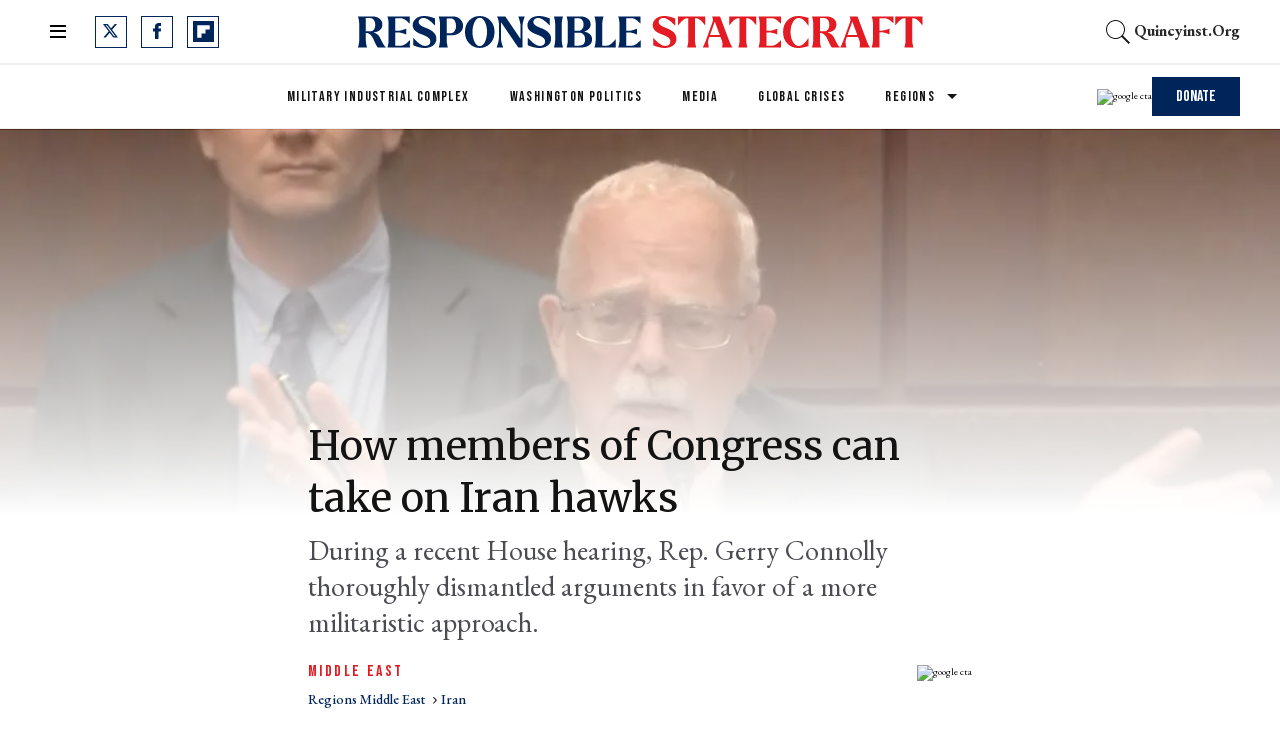

--- FILE ---
content_type: text/html; charset=utf-8
request_url: https://responsiblestatecraft.org/how-members-of-congress-can-take-on-iran-hawks/
body_size: 100971
content:
<!DOCTYPE html><!-- Powered by RebelMouse. https://www.rebelmouse.com --><html lang="en"><head prefix="og: https://ogp.me/ns# article: https://ogp.me/ns/article#"><script type="application/ld+json">{"@context":"https://schema.org","@type":"BreadcrumbList","itemListElement":[{"@type":"ListItem","id":"https://responsiblestatecraft.org/regions/middle-east/","item":"https://responsiblestatecraft.org/regions/middle-east/","name":"Middle East","position":1},{"@type":"ListItem","id":"https://responsiblestatecraft.org/tag/iran","item":"https://responsiblestatecraft.org/tag/iran","name":"iran","position":2}]}</script><script type="application/ld+json">{"@context":"https://schema.org","@type":"NewsArticle","articleSection":"Middle East","author":{"@type":"Person","description":"Sina Toossi is a non-resident fellow at the Center for International Politics. Previously he was senior research analyst at the National Iranian American Council, and a research specialist at Princeton University’s Woodrow Wilson School of Public and International Affairs.","identifier":"26284938","image":{"@type":"ImageObject","url":"https://responsiblestatecraft.org/media-library/eyJhbGciOiJIUzI1NiIsInR5cCI6IkpXVCJ9.eyJpbWFnZSI6Imh0dHBzOi8vYXNzZXRzLnJibC5tcy80NTA0OTc5NS9vcmlnaW4uanBnIiwiZXhwaXJlc19hdCI6MTc4Mjk3ODk0N30.k-stM-yBBYZCLDH-iZ3EyyB77T4nCRGQXDKT5zYWNV8/image.jpg?width=210"},"name":"Sina Toossi","url":"https://responsiblestatecraft.org/author/stoossi/"},"dateModified":"2023-09-25T14:29:43Z","datePublished":"2023-09-25T13:27:39Z","description":"During a recent House hearing, Rep. Gerry Connolly thoroughly dismantled arguments in favor of a more militaristic approach.","headline":"How members of Congress can take on Iran hawks","image":[{"@type":"ImageObject","height":600,"url":"https://responsiblestatecraft.org/media-library/rep-gerry-connolly.jpg?id=45047473&width=1200&height=600&coordinates=0%2C0%2C0%2C119","width":1200},{"@type":"ImageObject","height":1200,"url":"https://responsiblestatecraft.org/media-library/rep-gerry-connolly.jpg?id=45047473&width=1200&height=1200&coordinates=484%2C0%2C436%2C0","width":1200},{"@type":"ImageObject","height":1500,"url":"https://responsiblestatecraft.org/media-library/rep-gerry-connolly.jpg?id=45047473&width=2000&height=1500&coordinates=291%2C0%2C243%2C0","width":2000},{"@type":"ImageObject","height":700,"url":"https://responsiblestatecraft.org/media-library/rep-gerry-connolly.jpg?id=45047473&width=1245&height=700&coordinates=20%2C0%2C0%2C0","width":1245}],"keywords":["iran nuclear deal","iran nuclear program","foundation for the defense of democracies","iran"],"mainEntityOfPage":{"@id":"https://responsiblestatecraft.org/how-members-of-congress-can-take-on-iran-hawks/","@type":"WebPage"},"publisher":{"@type":"Organization","logo":{"@type":"ImageObject","url":"https://responsiblestatecraft.org/media-library/eyJhbGciOiJIUzI1NiIsInR5cCI6IkpXVCJ9.eyJpbWFnZSI6Imh0dHBzOi8vYXNzZXRzLnJibC5tcy8zNjE0NjUxMi9vcmlnaW4ucG5nIiwiZXhwaXJlc19hdCI6MTc4MjY0NDAzNH0.QP6lIxqOav8KZc_czh1ckSLG7M0UZ-ozg-pnRRmbZ5Y/image.png?width=210"},"name":"Responsible Statecraft"},"thumbnailUrl":"https://responsiblestatecraft.org/media-library/rep-gerry-connolly.jpg?id=45047473&amp;width=210","url":"https://responsiblestatecraft.org/how-members-of-congress-can-take-on-iran-hawks/"}</script><style>article, aside, details, figcaption, figure, footer, header, hgroup, nav, section{display:block;}[hidden]{display:none;}html{-webkit-text-size-adjust:100%;-ms-text-size-adjust:100%;}body{margin:0;}body, button, input, select, textarea{font-family:Tahoma, sans-serif;}::-moz-selection{background:#145a7c;color:#fff;text-shadow:none;}::selection{background:#145a7c;color:#fff;text-shadow:none;}:focus{outline:5px auto #2684b1;}a:hover, a:active{outline:0;}b, strong{font-weight:bold;}blockquote{margin:1em 40px;}q:before, q:after{content:"";content:none;}sub, sup{font-size:75%;line-height:0;position:relative;vertical-align:baseline;}sup{top:-.5em;}ul, ol{margin:1em 0;padding:0 0 0 40px;}nav ul, nav ol{list-style:none;list-style-image:none;margin:0;padding:0;}img{border:0;-ms-interpolation-mode:bicubic;vertical-align:middle;}svg:not(:root){overflow:hidden;}form{margin:0;}label{cursor:pointer;}button, input{line-height:normal;}button, input[type="button"], input[type="reset"], input[type="submit"]{cursor:pointer;-webkit-appearance:button;}input[type="search"]::-webkit-search-decoration{-webkit-appearance:none;}button::-moz-focus-inner, input::-moz-focus-inner{border:0;padding:0;}input:invalid, textarea:invalid{background-color:#fccfcc;}.hidden{visibility:hidden;display:none !important;}.visuallyhidden.focusable:active, .visuallyhidden.focusable:focus{clip:auto;height:auto;margin:0;overflow:visible;position:static;width:auto;}.clearfix:before, .clearfix:after{content:"";}.clearfix:after{clear:both;}.clearfix{zoom:1;}html{font-size:10px;line-height:1.4;color:#282828;font-weight:normal;}body, button, input, select, textarea{color:#282828;}.col, body{font-size:1.6rem;line-height:1.4;}a{color:#000;text-decoration:none;}a:hover{color:#b4b4b4;}.with-primary-color{color:#000;}.with-primary-color:hover{color:#b4b4b4;}.js-tab, .js-keep-reading, .js-toggle{cursor:pointer;}button:focus, input[type="text"], input[type="email"]{outline:0;}audio, canvas, iframe, img, svg, video{vertical-align:middle;max-width:100%;}.main{background-color:#0000;position:relative;overflow:hidden;}.display-block{display:block;}.cover-all{position:absolute;width:100%;height:100%;}.fa{font-family:FontAwesome, fontawesome-mini !important;}.fa.fa-instagram{font-size:1.15em;}.fa-googleplus:before{content:"";}.post-partial, .overflow-visible{overflow:visible !important;}.js-expandable.expanded .js-expand, .js-expandable:not(.expanded) .js-contract{display:none;}.js-scroll-trigger{display:block;width:100%;}.color-inherit:hover, .color-inherit{color:inherit;}.js-appear-on-expand{transition:all .35s;height:0;overflow:hidden;opacity:0;}.content-container{display:none;}.logged-out-user .js-appear-on-expand{height:0;opacity:0;}.h1, .h2{margin:0;padding:0;font-size:1em;font-weight:normal;}.runner-spinner:before{content:"";display:block;padding-top:100%;}.js-hidden-panel{top:0;left:0;right:0;transition:all .3s;z-index:10;}.content{margin-left:auto;margin-right:auto;}.sm-mt-0:not(:empty):before, .sm-mt-1:not(:empty):before, .sm-mt-2:not(:empty):before, .sm-mb-0:not(:empty):after, .sm-mb-1:not(:empty):after, .sm-mb-2:not(:empty):after, .md-mt-0:not(:empty):before, .md-mt-1:not(:empty):before, .md-mt-2:not(:empty):before, .md-mb-0:not(:empty):after, .md-mb-1:not(:empty):after, .md-mb-2:not(:empty):after, .lg-mt-0:not(:empty):before, .lg-mt-1:not(:empty):before, .lg-mt-2:not(:empty):before, .lg-mb-0:not(:empty):after, .lg-mb-1:not(:empty):after, .lg-mb-2:not(:empty):after{content:"";display:block;overflow:hidden;}.sm-mt-0:not(:empty):before{margin-bottom:0;}.sm-mt-1:not(:empty):before{margin-bottom:-10px;}.sm-mt-1 > *{margin-top:10px;}.sm-mt-2:not(:empty):before{margin-bottom:-20px;}.sm-mb-0:not(:empty):after{margin-top:0;}.sm-mb-1:not(:empty):after{margin-top:-10px;}.sm-mb-1 > *{margin-bottom:10px;}.sm-mb-2:not(:empty):after{margin-top:-20px;}.sm-mb-2 > *{margin-bottom:20px;}@media (min-width: 768px){.md-mt-0:not(:empty):before{margin-bottom:0;}}@media (min-width: 768px){.md-mt-1:not(:empty):before{margin-bottom:-10px;}}@media (min-width: 768px){.md-mt-2:not(:empty):before{margin-bottom:-20px;}}@media (min-width: 768px){.md-mb-0:not(:empty):after{margin-top:0;}}@media (min-width: 768px){.md-mb-1:not(:empty):after{margin-top:-10px;}}@media (min-width: 768px){.md-mb-2:not(:empty):after{margin-top:-20px;}}@media (min-width: 1024px){.lg-mt-0:not(:empty):before{margin-bottom:0;}}@media (min-width: 1024px){.lg-mt-1:not(:empty):before{margin-bottom:-10px;}}@media (min-width: 1024px){.lg-mt-2:not(:empty):before{margin-bottom:-20px;}}@media (min-width: 1024px){.lg-mb-0:not(:empty):after{margin-top:0;}}@media (min-width: 1024px){.lg-mb-1:not(:empty):after{margin-top:-10px;}}@media (min-width: 1024px){.lg-mb-2:not(:empty):after{margin-top:-20px;}}.mb-2 > *{margin-bottom:20px;}.mb-2 > :last-child{margin-bottom:0;}.v-sep > *{margin-bottom:20px;}@media (min-width: 768px){.v-sep > *{margin-bottom:40px;}}.v-sep > :last-child{margin-bottom:0;}@media only screen and (min-width: 768px){.hide-tablet-and-desktop{display:none !important;}}@media only screen and (min-width: 1024px){.hide-desktop{display:none !important;}}.row.px10{margin-left:-10px;margin-right:-10px;}.row.px10 > .col{padding-left:10px;padding-right:10px;}.row.px20{margin-left:-20px;margin-right:-20px;}.row.px20 > .col{padding-left:20px;padding-right:20px;}.row{margin-left:auto;margin-right:auto;overflow:hidden;}.row:after{content:"";display:table;clear:both;}.row:not(:empty){margin-bottom:-20px;}.col{margin-bottom:20px;}@media (min-width: 768px){.col{margin-bottom:40px;}}@media (min-width: 768px){.row:not(:empty){margin-bottom:-40px;}}.row .col{float:left;box-sizing:border-box;}.row .col.s12{width:100%;}@media only screen and (min-width: 768px){.row .col.m12{width:100%;}}@media only screen and (min-width: 1024px){.row .col.l3{width:25%;}}@media only screen and (min-width: 1024px){.row .col.l6{width:50%;}}@media only screen and (min-width: 1024px){.row .col.l9{width:75%;}}.widget{position:relative;box-sizing:border-box;}.widget:hover .widget__headline a{color:#b4b4b4;}.widget__headline{color:#282828;}.widget__headline-text{font-family:inherit;color:inherit;word-break:break-word;}.image, .widget__image{background-position:center;background-repeat:no-repeat;background-size:cover;display:block;z-index:0;}.widget__product-buy-btn:hover{color:#fff;}.rebellt-item.parallax.has-description:before, .rebellt-item.parallax.has-description:after{content:"";display:block;padding-bottom:100%;}.rebellt-item.parallax.has-description.is--mobile:before, .rebellt-item.parallax.has-description.is--mobile:after{padding-bottom:90vh;}.rebellt-ecommerce--btn:hover{color:#fff;}.rebelbar.skin-simple .rebelbar__menu-toggle:hover{color:#b4b4b4;}.rebelbar.skin-simple .rebelbar__section-link:hover{color:#b4b4b4;}.menu-global{display:none;width:100%;position:fixed;z-index:3;color:#fff;background-color:#1a1a1a;height:100%;font-size:1.8rem;overflow-y:auto;overflow-x:hidden;line-height:1.6em;}@media (min-width: 768px){.menu-global{display:block;max-width:320px;top:0;-webkit-transform:translate(-320px);transform:translate(-320px);transform:translate3d(-320px, 0, 0);}}@media (min-width: 768px){.menu-global, .all-content-wrapper{transition:transform .2s cubic-bezier(.2, .3, .25, .9);}}.menu-overlay{position:fixed;top:-100%;left:0;height:0;width:100%;cursor:pointer;visibility:hidden;opacity:0;transition:opacity .2s;}.rm-embed-container.rm-embed-tiktok blockquote > section:before{content:"";display:block;width:100%;height:300px;border-radius:8px;}.logo__image, .image-element__img, .rm-lazyloadable-image{max-width:100%;height:auto;}.logo__image, .image-element__img{width:auto;}.sharebar a:hover{text-decoration:none;color:#fff;}.sharebar.with-first-button-caption:not(.enable-panel) .share:first-child:after{content:"Share";padding-left:5px;vertical-align:middle;}.share-media-panel-pinit_share:hover{opacity:.9;}@media (min-width: 768px){.sharebar.with-first-button-caption:not(.enable-panel) .share:first-child:after{content:"Share this story";padding-left:10px;vertical-align:middle;text-transform:uppercase;}}.action-btn:hover{color:#b4b4b4;border:2px solid #b4b4b4;border-color:#b4b4b4;}.module-headline__text{font-weight:700;}@media (min-width: 768px){.module-headline__text{font-size:3.6rem;}}.search-form__text-input:focus, .search-form__submit:focus{border:0;-webkit-box-shadow:none;-moz-box-shadow:none;box-shadow:none;outline:0;}.search-widget{position:relative;}.search-widget__input, .search-widget__submit{border:none;padding:0;margin:0;color:#282828;background:none;font-size:inherit;line-height:inherit;}.social-links__link{display:inline-block;line-height:0;text-align:center;position:relative;vertical-align:middle;color:#fff;}.social-links__link:hover{color:#fff;}.social-links__link > span{position:absolute;top:0;left:0;right:0;bottom:0;margin:auto;height:1em;}.subscription-widget .social-links__link:hover{color:#b4b4b4;border-color:#b4b4b4;background:none;}.newsletter-element__submit:hover{opacity:.9;}.rm-breadcrumb__list{margin:0;padding:0;}.rm-breadcrumb__item{list-style-type:none;display:inline;}.rm-breadcrumb__item:last-child .rm-breadcrumb__link, .rm-breadcrumb__link.disabled{pointer-events:none;color:inherit;}.social-tab-i .share-fb:after, .social-tab-i .share-tw:after{content:none;}.social-tab-i .icons-share.fb:before{content:"";}.social-tab-i .icons-share.tw:before{content:"";}.social-tab-i .icons-share.pt:before{content:"";}.social-tab-i .icons-share.tl:before{content:"";}.social-tab-i .icons-share.em:before{content:"";}.social-tab-i .icons-share.sprite-shares-close:before{content:"";}.social-tab-i .icons-share.sprite-shares-share:before{content:"";}@media only screen and (min-width: 769px){.share-tab-img:hover .social-tab-i{display:block;}}.accesibility-hidden{border:0;clip:rect(1px 1px 1px 1px);clip:rect(1px, 1px, 1px, 1px);height:1px;margin:-1px;overflow:hidden;padding:0;position:absolute;width:1px;background:#000;color:#fff;}.posts-custom .posts-wrapper:after{content:"";display:block;margin-bottom:-20px;}.posts-custom .widget{margin-bottom:20px;width:100%;}.posts-custom .widget__headline, .posts-custom .social-date{display:block;}.posts-custom .social-date{color:#a4a2a0;font-size:1.4rem;}.posts-custom[data-attr-layout_headline] .widget{vertical-align:top;}.posts-custom[data-attr-layout_headline="top"] .widget{vertical-align:bottom;}.posts-custom .posts-wrapper{margin-left:0;margin-right:0;}.posts-custom .widget{display:inline-block;}.posts-custom article{margin:0;box-sizing:border-box;font-size:1.6rem;line-height:1.4;}.posts-custom .widget__headline{word-wrap:break-word;}.posts-custom .widget__section{display:block;}.posts-custom .widget__head{position:relative;}.posts-custom .widget__subheadline *{display:inline;}.posts-custom .main-author__avatar, .posts-custom .social-author__avatar{float:left;border-radius:50%;margin-right:8px;height:30px;width:30px;min-width:30px;overflow:hidden;position:relative;}.posts-custom .main-author__name, .posts-custom .social-author__name{color:#1f1f1f;font-size:1.4rem;font-weight:700;line-height:1.4;display:inline;overflow:hidden;text-overflow:ellipsis;white-space:nowrap;position:relative;}.posts-custom .main-author__name:hover, .posts-custom .social-author__name:hover, .posts-custom .main-author__social-name:hover, .posts-custom .social-author__social-name:hover{color:#b4b4b4;}.posts-custom[data-attr-layout_carousel] .posts-wrapper:after{margin-bottom:0 !important;}.posts-custom .slick-arrow:before{position:absolute;left:0;right:0;width:13px;bottom:0;top:0;margin:auto;height:16px;}.posts-custom .slick-arrow:hover{background:#b4b4b4;opacity:1;}.posts-custom .slick-dots .slick-active button, .posts-custom .slick-dots button:hover{background:#b4b4b4;}.posts-custom{;}.posts-custom blockquote{border-left:5px solid #000;border-left-color:#000;color:#656565;padding:0 0 0 25px;margin:1em 0 1em 25px;}.posts-custom a{word-wrap:break-word;}.posts-custom .widget__shares{margin-left:-10px;margin-right:-10px;font-size:0;}.posts-custom .widget__shares .share{display:inline-block;padding:5px;line-height:0;width:25px;height:25px;border-radius:50%;margin:0 10px;font-size:1.5rem;text-align:center;position:relative;vertical-align:middle;color:#fff;}.posts-custom .widget__shares .share:hover{color:#fff;}.posts-custom .widget__shares i{position:absolute;top:0;left:0;right:0;bottom:0;margin:auto;height:1em;}.infinite-scroll-wrapper:not(.rm-loading){width:1px;height:1px;}.widget__shares button.share, .social-tab-buttons button.share{box-sizing:content-box;}.post-splash-custom .widget__shares .share:hover{color:#fff;}.post-authors__fb-like[fb-xfbml-state="rendered"]:before{content:"Like us on Facebook";line-height:20px;display:inline-block;vertical-align:middle;margin-right:15px;}.post-pager__btn:hover{background:#b4b4b4;color:#fff;}.post-pager__btn:hover .fa{padding:0 5px;}.list{display:block;padding:0;}.list__item{display:inline-block;padding:1em;}.widget__head .rm-lazyloadable-image{width:100%;}.share-plus:hover{background-color:#aaa;}.share-facebook, .share-fb{background-color:#1777f2;}.share-facebook:hover, .share-fb:hover{background-color:#318bff;}.share-twitter, .share-tw{background-color:#50abf1;}.share-twitter:hover, .share-tw:hover{background-color:#00a8e5;}.share-apple:hover{background-color:#333;}.share-linkedin{;}.share-linkedin:hover{background:#006da8;}.share-pinterest:hover{background:#bb2020;}.share-googleplus:hover{background-color:#c73c26;}.share-reddit{background-color:#ff4300;}.share-email{background-color:#5e7286;}.share-email:hover{background:#48596b;}.share-tumblr:hover{background-color:#243c53;}.share-sms:hover{background-color:#fd7e14;}.share-instagram{background-color:#3f729b;}.share-instagram:hover{background-color:#4b88b9;}.share-youtube:hover{background-color:#ea2524;}.share-linkedin{background-color:#0077b5;}.share-linkedin:hover{background-color:#005d8e;}.share-slack:hover{background-color:#0077b5;}.share-openid:hover{background-color:#e6881c;}@font-face {font-family: Merriweather;font-weight: 400;font-style: normal;font-display: swap;unicode-range: U+100-2AF, U+304, U+308, U+329, U+1E00-1E9F, U+1EF2-1EFF, U+2020, U+20A0-20AB, U+20AD-20CF, U+2113, U+2C60-2C7F, U+A720-A7FF;src: url("https://fonts.gstatic.com/s/merriweather/v30/u-440qyriQwlOrhSvowK_l5-ciZMdeX3rsHo.woff2") format("woff2");}@font-face {font-family: Bebas Neue;font-weight: 400;font-style: normal;font-display: swap;unicode-range: U+100-2AF, U+304, U+308, U+329, U+1E00-1E9F, U+1EF2-1EFF, U+2020, U+20A0-20AB, U+20AD-20CF, U+2113, U+2C60-2C7F, U+A720-A7FF;src: url("https://fonts.gstatic.com/s/bebasneue/v10/JTUSjIg69CK48gW7PXoo9WdhyyTh89ZNpQ.woff2") format("woff2");}:root{--primary-color:#00255b;--secondary-color:#e31b23;--divider-color:#f0f0f0;--newsletter-background-color:#f8fafc;--white:#fff;--primary-font-color:#131313;--secondary-font-color:#4b4c52;--tertiary-font-color:#83899f;--text-font-color:#000;--font-color-on-colored-items:#fff;--links-color:var(--primary-color);--links-hover-color:var(--secondary-color);--text-font-size:22px;--headline-font-size-extra-large:48px;--headline-font-size-large:40px;--headline-font-size-regular:36px;--headline-font-size-small:24px;--headline-font-size-extra-small:20px;--subheadline-font-size-extra-large:28px;--postpage-nextup-title-size:28px;--article-h3-font-size:25px;--author-date-font-size:15px;--labels-font-size:14px;--caption-font-size:12px;--credits-font-size:12px;--button-font-size-large:16px;--button-font-size-regular:14px;--button-font-size-small:12px;--button-font-size-extra-small:12px;--navbar-menu-items-font-size:14px;--navbar-secondary-menu-items-font-size:12px;--foooter-links-font-size:14px;--breadcrumb-font-size:14px;--primary-line-height:130%;--secondary-line-height:100%;--headline-font-weight:400;--subheadline-font-weight:400;--regular-text-font-weight:400;--author-date-font-weight:700;--labels-font-weight:400;--caption-font-weight:400;--credits-font-weight:400;--button-font-weight:400;--navbar-menu-items-font-weight:400;--foooter-links-font-weight:400;--breadcrumb-font-weight:500;--primary-font-family:"Merriweather", serif;--secondary-font-family:"Bebas Neue", sans-serif;--text-font-family:"EB Garamond", serif;--vertical-spacing-between-modules-mobile:24px;--vertical-spacing-between-modules-desktop:32px;--horizontal-spacing-between-columns:32px;--vertical-spacing-between-module-items:24px;--horizontal-spacing-between-module-items:24px;--vertical-spacing-between-post-items:12px;--horizontal-spacing-between-post-items:32px;--divider-color:#f0f0f0;--regular-container-width:664px;--middle-container-width:1012px;--large-container-width:1440px;--container-min-padding:15px;--splash-post-mobile-adjustment-margin:-15px;--links-hover-style:underline;--cta-background-color:var(--primary-color);--cta-font-color:(--text-color-on-colored-items);--headline-font-color:var(--primary-font-color);--module-headline-font-color:var(--primary-font-color);--cards-headline-font-size:var(--headline-font-size-regular);--cards-headline-line-height:var(--primary-line-height);--cards-headline-font-family:var(--primary-font-family);--cards-subheadline-size:var(--headline-font-size-extra-small);--cards-subheadline-line-height:var(--secondary-line-height);--cards-subheadline-font-family:var(--text-font-family);--cards-label-font-family:var(--secondary-font-family);--cards-label-font-size:var(--labels-font-size);--cards-vertical-spacing:var(--vertical-spacing-between-module-items);--cards-horizontal-spacing:var(--horizontal-spacing-between-module-items);--cards-author-date-font-size:var(--author-date-font-size);--cards-author-date-font-family:var(--secondary-font-family);}.main, .row{overflow:initial;}.clearfix:before, .clearfix:after{display:none;}body *{box-sizing:border-box;}button{padding:0;margin:0;border:0;background:none;}.js-hidden-panel{position:sticky;}.sm-mb-2:not(:empty):after, .row:not(:empty), .col, .sm-mb-1 > *, .sm-mt-1:not(:empty):before, .sm-mb-1:not(:empty):after, .posts-custom .posts-wrapper:after, .mb-2 > *, .v-sep > *, .sm-mb-2 > *{margin-bottom:0;margin-top:0;}.sm-mb-2:not(:empty):after, .sm-mt-1:not(:empty):before, .sm-mb-1:not(:empty):after, .posts-custom .posts-wrapper:after, .sm-mb-2:not(:empty):after, .sm-mt-1:not(:empty):before, .sm-mb-1:not(:empty):after, .posts-custom .posts-wrapper:after{display:none;}.sm-mb-2:not(:empty):after, .row:not(:empty), .col, .sm-mb-1 > *, .sm-mt-1:not(:empty):before, .sm-mb-1:not(:empty):after, .posts-custom .posts-wrapper:after, .mb-2 > *, .sm-mt-1 > *{margin-top:0;margin-bottom:0;}.posts-custom:before, .posts-custom:after, .posts-wrapper:after, .posts-wrapper:before, .posts-custom article:before, .posts-custom article:not(:empty):after, .posts-custom article > .row:after, .posts-custom article > .row:before, .posts-custom .widget__body:after, .posts-custom .widget__body:before, .posts-custom .widget.col:after, .sm-mb-1:not(:empty):after, .row:after{display:none;}.posts-custom .widget, .posts-custom .widget .col, .posts-custom .widget__body, .posts-custom .widget__headline, .posts-custom .widget__head{margin:0;padding:0;}.widget > article .row{overflow:visible;margin:0;}.widget .row .col{float:none;margin:0;}.list{margin-left:0;margin-right:0;}.social-links__link{padding:0;height:32px;width:32px;background:var(--primary-color);font-size:18px;margin:0 14px 0 0;border-radius:0;}a.social-links__link:hover{background:var(--primary-color);}.posts-custom .widget__shares a:hover, .posts-custom .widget__shares .share:hover, .share-buttons .social-tab-i .icons-share:hover{;}h1, h2, h3, h4, h5, h6, .module-headline__text{font-weight:var(--headline-font-weight);}a, .btn, input, button{transition:all .1s;}a:hover{text-decoration:var(--links-hover-style);}p{margin:0 0 1em;}p:last-child{margin:0;}body{font-family:var(--text-font-family);color:var(--text-color);font-size:var(--text-size);line-height:var(--primary-line-height);}.subscribe-form, .newsletter-form{position:relative;}span.error{position:absolute;z-index:10000;top:3px;background-color:#fccfcd;border:1px solid red;padding:5px 10px;opacity:0;transition:opacity .5s;right:140px;}.posts-custom .widget .social-author{font-size:0;}.posts-custom .social-author .social-author__name:before{content:", ";display:inline;margin:0;color:var(--primary-color);}.posts-custom .social-author .social-author__name:hover{text-decoration:none;}.posts-custom .social-author .social-author__name:last-child:before{content:" and ";color:var(--primary-color);display:inline;margin:0;text-decoration:none;}.posts-custom .social-author .social-author__name:first-of-type:before{display:none;}.current-post__post-body_bottom-author .social-author a.social-author__name:before{display:none;}.container{width:100%;padding:0 24px;}.container.wide{max-width:var(--large-container-width);}@media (min-width: 768px){.container{max-width:var(--regular-container-width);margin:0 auto;padding:0 var(--container-min-padding);box-sizing:border-box;}}@media (min-width: 1280px){.container{padding:0 40px;}}.module-headline__text{font-size:var(--headline-font-size-large);color:var(--module-headline-font-color);text-transform:none;margin-bottom:var(--vertical-spacing-between-module-items);}@media (min-width: 1024px){.module-headline__text{font-size:var(--headline-font-size-large);}}.widget__show-more{text-align:center;margin-top:24px;}button.newsletter-form__submit, .widget__show-more span, .btn.button-load-more, .btn-wrapppr > .text-element, .highlight-wrapper .body-description a{font-family:var(--secondary-font-family);font-size:var(--button-font-size-large);font-weight:var(--button-font-weight);background:var(--secondary-color);padding:10px 24px;line-height:var(--primary-line-height);height:41px;color:#fff;border:0;}button.newsletter-form__submit:after, .arrow-right .text-element:after, .widget__show-more span:after, .subscribe-form__submit:after, .search-page button:after, .highlight-wrapper .body-description a:after{content:"";margin-left:10px;background-image:url("[data-uri]");background-position:0;display:inline-block;width:11px;aspect-ratio:1 / 1;transition:all .3s;}button.newsletter-form__submit:hover:after, .arrow-right .text-element:hover:after, .widget__show-more span:hover:after, .subscribe-form__submit:hover:after, .search-page button:hover:after, .highlight-wrapper .body-description a:hover:after{background-position:11px;}span.show-less:after{transform:rotate(180deg);}.posts-custom .widget__shares a, .posts-custom .widget__shares .share{background-color:var(--primary-color);border-radius:0;width:32px;height:32px;margin:0 8px;}.posts-custom .widget__shares button.share{box-sizing:border-box;}.posts-custom .widget__shares a:hover, .posts-custom .widget__shares .share:hover, .share-buttons .social-tab-i .icons-share:hover{background:var(--links-hover-color);}.share-buttons .social-tab-i .icons-share:hover:before{filter:none;}.posts-custom .widget__shares i{display:inline-flex;justify-content:center;align-items:center;}.posts-custom .icons-share:before, .posts-custom .widget__shares i:before{content:"";width:33px;aspect-ratio:1 / 1;background-position:center;}.social-tab-i.social-tab-i .icons-share:before{content:"";filter:invert(48%) sepia(79%) saturate(1776%) hue-rotate(190deg) brightness(46%) contrast(119%);display:block;}.share-copy-link .icons-share:before{background-image:url("[data-uri]");}.author-socials__tw, .fa-twitter:before, .social-tab-i .icons-share.tw:before{background-image:url("data:image/svg+xml,%3Csvg xmlns='http://www.w3.org/2000/svg' width='15' height='14' viewBox='0 0 15 14' fill='none'%3E%3Cpath d='M11.8134 0H14.1135L9.08844 5.74329L15 13.5586H10.3706L6.74524 8.81866L2.597 13.5586H0.295508L5.67028 7.41552L0 0H4.74551L8.02253 4.3325L11.812 0H11.8134ZM11.0061 12.1819H12.2806L4.05368 1.30441H2.686L11.0061 12.1819Z' fill='white'/%3E%3C/svg%3E");background-repeat:no-repeat;content:" " !important;}.author-socials__fb, .fa-facebook:before, .social-tab-i .icons-share.fb:before{background-image:url("data:image/svg+xml,%3Csvg xmlns='http://www.w3.org/2000/svg' width='9' height='16' viewBox='0 0 9 16' fill='none'%3E%3Cpath d='M0.258065 8.5216H2.01192V15.7419C2.01192 15.8845 2.12743 16 2.26999 16H5.24372C5.38627 16 5.50178 15.8845 5.50178 15.7419V8.55561H7.51799C7.64908 8.55561 7.75938 8.45724 7.77435 8.32702L8.08057 5.66885C8.08898 5.59572 8.06581 5.52248 8.01688 5.46761C7.9679 5.4127 7.89781 5.38126 7.82426 5.38126H5.50188V3.71499C5.50188 3.2127 5.77234 2.95799 6.30581 2.95799C6.38183 2.95799 7.82426 2.95799 7.82426 2.95799C7.96681 2.95799 8.08232 2.84243 8.08232 2.69992V0.259974C8.08232 0.117419 7.96681 0.00190968 7.82426 0.00190968H5.73161C5.71685 0.0011871 5.68408 0 5.63577 0C5.27267 0 4.01058 0.0712774 3.01363 0.988439C1.90901 2.0048 2.06255 3.22173 2.09925 3.43272V5.38121H0.258065C0.11551 5.38121 0 5.49672 0 5.63928V8.26348C0 8.40604 0.11551 8.5216 0.258065 8.5216Z' fill='white'/%3E%3C/svg%3E");background-repeat:no-repeat;}.author-socials__rd, .fa-reddit-alien:before, .social-tab-i .icons-share.rd:before{background-image:url("data:image/svg+xml,%3Csvg xmlns='http://www.w3.org/2000/svg' width='20' height='16' viewBox='0 0 20 16' fill='none'%3E%3Cpath d='M20 7.38465C20 6.02711 18.8836 4.92312 17.5109 4.92312C16.962 4.92312 16.4406 5.10035 16.0149 5.42158C14.626 4.46774 12.8065 3.89912 10.8712 3.75512L11.9154 1.33298L14.9533 2.03451C15.0504 2.96374 15.837 3.69235 16.8015 3.69235C17.8307 3.69235 18.6683 2.86405 18.6683 1.84621C18.6683 0.828365 17.8307 6.04088e-05 16.8015 6.04088e-05C16.1493 6.04088e-05 15.5756 0.333597 15.2421 0.83698L11.6914 0.0160604C11.3902 -0.0516317 11.0952 0.0997524 10.9757 0.374213L9.53205 3.72189C7.44244 3.79328 5.45115 4.37543 3.94773 5.38958C3.53827 5.08927 3.03049 4.92312 2.48911 4.92312C1.11637 4.92312 0 6.02711 0 7.38465C0 8.28434 0.496578 9.09787 1.25825 9.5151C1.24829 9.62341 1.24456 9.73418 1.24456 9.84618C1.24456 13.2394 5.15246 16 9.95644 16C14.7592 16 18.6683 13.2394 18.6683 9.84618C18.6683 9.75018 18.6646 9.65541 18.6584 9.56064C19.4698 9.15203 20 8.3188 20 7.38465ZM16.8015 1.23083C17.1437 1.23083 17.4238 1.50652 17.4238 1.84621C17.4238 2.1859 17.1437 2.46159 16.8015 2.46159C16.4592 2.46159 16.1792 2.1859 16.1792 1.84621C16.1792 1.50652 16.4592 1.23083 16.8015 1.23083ZM5.6005 9.23079C5.6005 8.55264 6.1593 8.00003 6.84505 8.00003C7.5308 8.00003 8.08961 8.55264 8.08961 9.23079C8.08961 9.91018 7.5308 10.4616 6.84505 10.4616C6.1593 10.4616 5.6005 9.91018 5.6005 9.23079ZM12.8301 13.3132C11.9714 13.9274 10.9633 14.2351 9.95644 14.2351C8.9496 14.2351 7.94151 13.9274 7.08276 13.3132C6.80398 13.1139 6.74176 12.7286 6.94337 12.4542C7.14499 12.1797 7.53454 12.1182 7.81207 12.3163C9.09521 13.2332 10.8177 13.2357 12.1008 12.3163C12.3783 12.1182 12.7666 12.1772 12.9695 12.4542C13.1711 12.7299 13.1077 13.1139 12.8301 13.3132ZM13.0678 10.4616C12.3808 10.4616 11.8233 9.91018 11.8233 9.23079C11.8233 8.55264 12.3808 8.00003 13.0678 8.00003C13.7548 8.00003 14.3124 8.55264 14.3124 9.23079C14.3124 9.91018 13.7548 10.4616 13.0678 10.4616Z' fill='white'/%3E%3C/svg%3E");background-repeat:no-repeat;}.author-socials__em, .fa-envelope:before, .social-tab-i .icons-share.em:before{background-image:url("data:image/svg+xml,%3Csvg xmlns='http://www.w3.org/2000/svg' width='16' height='12' viewBox='0 0 16 12' fill='none'%3E%3Cpath fill-rule='evenodd' clip-rule='evenodd' d='M15.2578 0.0375698L7.99998 5.11803L0.742188 0.0375698C0.824434 0.0130618 0.910846 0 0.999982 0H15C15.0891 0 15.1755 0.0130618 15.2578 0.0375698ZM16 2.08203V10.0801C16 10.6986 15.5523 11.2001 15 11.2001H1C0.447715 11.2001 0 10.6986 0 10.0801V2.08203L7.43649 7.28758C7.77773 7.52644 8.22227 7.52644 8.56351 7.28758L16 2.08203Z' fill='white'/%3E%3C/svg%3E");background-repeat:no-repeat;}.author-socials__yt:hover{background-image:url("[data-uri]");}.btn:active, .btn-wrapppr > .text-element:active, button.newsletter-form__submit:active, .highlight-wrapper .body-description a:active, .widget__show-more span:active, .btn.button-load-more:active, .search-page button:active{background-color:var(--primary-color);text-decoration:none;}.btn a:active, .btn-wrapppr > .text-element a:active{text-decoration:none;}.btn:active svg{fill:var(--cta-background-color);}@media (min-width: 768px){.btn:hover, .btn-wrapppr > .text-element:hover, button.newsletter-form__submit:hover, .highlight-wrapper .body-description a:hover, .widget__show-more span:hover, .btn.button-load-more:hover, .search-page button:hover, .highlight-wrapper .body-description a:hover{background-color:var(--primary-color);text-decoration:none;}}@media (min-width: 768px){.btn a:hover, .btn-wrapppr > .text-element a:hover{text-decoration:none;}}@media (min-width: 768px){.btn:hover svg{fill:var(--cta-background-color);}}.arrow-right .text-element:after{content:"";width:10px;display:inline-block;height:10px;margin-left:10px;background:url("data:image/svg+xml,<svg%20xmlns=\"http://www.w3.org/2000/svg\"%20width=\"12\"%20height=\"11\"%20viewBox=\"0%200%2012%2011\"%20fill=\"none\"><path%20d=\"M6.00001%200.165955L5.1159%201.0472L8.61473%204.54095H0.983765V5.79095H8.61473L5.1159%209.28471L6.00001%2010.166L11.0163%205.16595L6.00001%200.165955Z\"%20fill=\"white\"/></svg>") center;}.rm-breadcrumb{padding:0;font-size:var(--breadcrumb-font-size);line-height:var(--primary-line-height);height:1.07em;color:var(--primary-color);font-weight:var(--breadcrumb-font-weight);position:relative;z-index:1;margin:32px 0 16px;}.rm-breadcrumb__link{color:var(--links-color);font-weight:var(--breadcrumb-font-weight);text-transform:capitalize;}.rm-breadcrumb__separator{display:inline-block;vertical-align:text-bottom;margin:0 4px 0 5px;}span.rm-breadcrumb__separator:after{content:"";background-image:url("[data-uri]");display:inline-block;width:4px;height:8px;background-repeat:no-repeat;}@media (min-width: 768px){.rm-breadcrumb{display:block;}}.video-section__post .widget__head:before{content:"";background-image:url("[data-uri]");position:absolute;left:0;right:0;top:0;bottom:0;background-repeat:no-repeat;background-position:center;background-color:#00000080;pointer-events:none;}.video-section__post .widget__head:hover:before{background-color:#0000004d;}.widget__headline{;}.widget.widget .widget__section, .post-tags-primary-link.post-tags-primary-link{font-size:var(--button-font-size-large);line-height:var(--primary-line-height);color:var(--secondary-color);letter-spacing:2.4px;position:relative;margin-bottom:8px;border:none;}.hidden.rm-loading:before{content:"";display:block;width:30px;height:30px;border:4px solid var(--primary-font-color);visibility:visible;border-radius:50%;border-right-color:#0000;margin:0 auto;-webkit-animation:spinner-border .75s linear infinite;animation:spinner-border .75s linear infinite;}.posts-custom .posts-wrapper{font-size:inherit;line-height:var(--primary-line-height);font-size:var(--text-font-size);display:grid;grid-row-gap:var(--vertical-spacing-between-module-items);grid-column-gap:var(--horizontal-spacing-between-module-items);}.posts-custom .widget__body{display:flex;flex-wrap:wrap;margin:0;}.posts-custom .widget__body > :not(:last-child){margin-bottom:var(--vertical-spacing-between-post-items);}.posts-custom .widget__headline{width:100%;font-size:var(--cards-headline-font-size);font-family:var(--cards-headline-font-family);line-height:var(--cards-headline-line-height);font-weight:var(--headline-font-weight);color:var(--headline-font-color);}.posts-custom .widget__subheadline{width:100%;font-size:var(--cards-subheadline-size);font-family:var(--cards-subheadline-font-family);line-height:var(--cards-subheadline-line-height);color:var(--tertiary-font-color);font-weight:var(--subheadline-font-weight);}.posts-custom .widget__subheadline *{font-weight:var(--subheadline-font-weight);font-size:var(--headline-font-size-small);line-height:var(--primary-line-height);}.widget .widget__section, .post-tags-primary-link{font-family:var(--cards-label-font-family);font-weight:var(--labels-font-weight);font-size:var(--cards-label-font-size);line-height:var(--secondary-line-height);color:var(--primary-color);text-transform:uppercase;border-bottom:2px solid var(--primary-color);}.posts-custom .social-author__avatar{display:none;height:30px;width:30px;margin-right:10px;}.posts-custom .social-author, .posts-custom .social-date{display:block;color:var(--secondary-font-color);margin:0;line-height:var(--secondary-line-height);}.posts-custom .widget .social-author, .posts-custom .widget .social-date{width:100%;margin:0;}.posts-custom .widget .social-author{;}.posts-custom .social-author__name, .posts-custom .social-date{font-size:var(--author-date-font-size);font-family:var(--text-font-family);text-transform:uppercase;font-weight:var(--author-date-font-weight);line-height:var(--primary-line-height);}.posts-custom .social-author__name{color:var(--primary-color);white-space:inherit;}.posts-custom .social-author + .social-date .social-date__text:before{display:inline-flex;padding:0 17px 0 18px;}.photo-credit, .photo-caption{margin:0;padding:0;color:var(--secondary-font-color);display:inline;font-size:var(--caption-font-size);line-height:var(--secondary-line-height);}.photo-caption p{display:inline;margin:0;}.photo-caption:after{content:" ";}.photo-credit{font-size:var(--credits-font-size);}.widget .body-description blockquote:before, .article.article .body-description blockquote:before{content:"";position:absolute;top:20px;left:50%;margin-left:-15px;width:32px;height:23px;background-image:url("[data-uri]");}.article.article .body-description blockquote, .widget .body-description blockquote{margin:47px 10px;max-width:642px;box-sizing:border-box;padding:55px 30px 21px;border:1px solid #f0f0f0;font-size:22px;font-style:italic;color:var(--primary-font-color);position:relative;text-align:center;line-height:var(--primary-line-height);}a:hover, .widget:hover .widget__headline a, .navbar__menu_item.navbar__menu_item:hover a{color:var(--links-color);text-decoration:none;}.body-description a:hover, .posts-custom .main-author__name:hover, .posts-custom .social-author__name:hover, .posts-custom .main-author__social-name:hover, .posts-custom .social-author__social-name:hover{color:var(--links-hover-color);text-decoration:revert;}@media (min-width: 768px){.large_headline .posts-custom .widget__headline{font-size:var(--headline-font-size-large);}}.newsletter{padding:24px;background-color:#f0f0f0;font-family:var(--text-font-family);margin:32px 0;}#mc_embed_signup_scroll{position:relative;}h2.newsletter-headline__name{font-family:var(--secondary-font-family);margin:0 0 32px;border-bottom:1px solid var(--secondary-color);padding-bottom:6px;font-size:var(--headline-font-size-regular);line-height:var(--secondary-line-height);}.newsletter-form{display:flex;justify-content:space-between;}input#newsletter-email, input#mce-EMAIL{padding:8px 16px;font-size:var(--button-font-size-regular);font-family:inherit;height:41px;border:0;width:calc(100% - 137px);}p.newsletter-headline__info{;}.main .js-hidden-panel{position:sticky;transition:all;}.topbar{background:#fff;}.topbar_elements_wrap{display:flex;align-items:center;justify-content:space-between;height:58px;}.topbar_row_2{display:none;}.hamburger__toggle{width:36px;height:36px;display:flex;align-items:center;justify-content:center;flex-wrap:wrap;padding:10px;}.hamburger__toggle span{content:"";display:inline-flex;background:#000;height:2px;width:18px;}.search_toggle{width:32px;height:32px;background:url("https://tmplrunner.rebelmouse.dev/media-library/eyJhbGciOiJIUzI1NiIsInR5cCI6IkpXVCJ9.eyJpbWFnZSI6Imh0dHBzOi8vYXNzZXRzLnJibC5tcy8zMzgwMTEwMy9vcmlnaW4ucG5nIiwiZXhwaXJlc19hdCI6MTczODQ2NDc4OH0.pXAUdcTAzSgtILUWB6K2jXr5s_hCcPcT4oNaDpksut0/image.png?width=64&height=64") center no-repeat;background-size:contain;}.site-title{line-height:0;position:absolute;margin:0 auto;left:0;right:0;width:fit-content;}.site-logo{height:20px;width:auto;}.navbar{display:inline-flex;}.horisontal-rule{background:#f0f0f0;height:2px;width:100%;}.horisontal-rule:last-child{height:1px;}.hamburger .module-headline{border:0;padding:0;margin:0 0 12px;}@media (min-width: 1024px){.topbar_row_2, .site-logo{transition:all .3s;}}@media (min-width: 1024px){.topbar_row_1{position:relative;z-index:10;background-color:#fff;}}@media (min-width: 1024px){.topbar_row_2{position:relative;z-index:9;}}@media (min-width: 1024px){.topbar_elements_wrap{align-items:center;justify-content:space-between;grid-column-gap:var(--horizontal-spacing-between-module-items);height:63px;}}@media (min-width: 1024px){.site-logo{height:32px;}}@media (min-width: 1024px){.navbar{flex-grow:1;}}@media (min-width: 1024px){.topbar_row_2{display:flex;}}@media (max-width: 1023px){.topbar__right .btn, .navbar{display:none;}}.topbar_elements_wrap .social-links-wrapper{position:absolute;left:95px;}.topbar_elements_wrap .social-links__link{padding:0;height:32px;width:32px;background:#fff;font-size:18px;margin:0 14px 0 0;border-radius:0;border:1px solid var(--primary-color);}.topbar_elements_wrap .social-links__link .fa-twitter:before{content:"";background-position:center;background-size:cover;width:15px;height:14px;display:block;text-align:center;margin-left:7px;margin-top:1px;background-image:url("data:image/svg+xml,%3Csvg xmlns='http://www.w3.org/2000/svg' width='15' height='14' viewBox='0 0 15 14' fill='none'%3E%3Cpath d='M11.8134 0H14.1135L9.08844 5.74329L15 13.5586H10.3706L6.74524 8.81866L2.597 13.5586H0.295508L5.67028 7.41552L0 0H4.74551L8.02253 4.3325L11.812 0H11.8134ZM11.0061 12.1819H12.2806L4.05368 1.30441H2.686L11.0061 12.1819Z' fill='%2300255B'/%3E%3C/svg%3E");}.topbar_elements_wrap .social-links__link:hover .fa-twitter:before{background-image:url("data:image/svg+xml,%3Csvg xmlns='http://www.w3.org/2000/svg' width='15' height='14' viewBox='0 0 15 14' fill='none'%3E%3Cpath d='M11.8134 0H14.1135L9.08844 5.74329L15 13.5586H10.3706L6.74524 8.81866L2.597 13.5586H0.295508L5.67028 7.41552L0 0H4.74551L8.02253 4.3325L11.812 0H11.8134ZM11.0061 12.1819H12.2806L4.05368 1.30441H2.686L11.0061 12.1819Z' fill='white'/%3E%3C/svg%3E");}.topbar_elements_wrap .social-links__link .fa-facebook:before{content:"";background-position:center;background-size:cover;width:9px;height:16px;display:block;text-align:center;margin-left:11px;margin-top:0;background-image:url("data:image/svg+xml,%3Csvg xmlns='http://www.w3.org/2000/svg' width='9' height='16' viewBox='0 0 9 16' fill='none'%3E%3Cpath d='M0.258065 8.5216H2.01192V15.7419C2.01192 15.8845 2.12743 16 2.26999 16H5.24372C5.38627 16 5.50178 15.8845 5.50178 15.7419V8.55561H7.51799C7.64908 8.55561 7.75938 8.45724 7.77435 8.32702L8.08057 5.66885C8.08898 5.59572 8.06581 5.52248 8.01688 5.46761C7.9679 5.4127 7.89781 5.38126 7.82426 5.38126H5.50188V3.71499C5.50188 3.2127 5.77234 2.95799 6.30581 2.95799C6.38183 2.95799 7.82426 2.95799 7.82426 2.95799C7.96681 2.95799 8.08232 2.84243 8.08232 2.69992V0.259974C8.08232 0.117419 7.96681 0.00190968 7.82426 0.00190968H5.73161C5.71685 0.0011871 5.68408 0 5.63577 0C5.27267 0 4.01058 0.0712774 3.01363 0.988439C1.90901 2.0048 2.06255 3.22173 2.09925 3.43272V5.38121H0.258065C0.11551 5.38121 0 5.49672 0 5.63928V8.26348C0 8.40604 0.11551 8.5216 0.258065 8.5216Z' fill='%2300255B'/%3E%3C/svg%3E");}.topbar_elements_wrap .social-links__link:hover .fa-facebook:before{background-image:url("data:image/svg+xml,%3Csvg xmlns='http://www.w3.org/2000/svg' width='9' height='16' viewBox='0 0 9 16' fill='none'%3E%3Cpath d='M0.258065 8.5216H2.01192V15.7419C2.01192 15.8845 2.12743 16 2.26999 16H5.24372C5.38627 16 5.50178 15.8845 5.50178 15.7419V8.55561H7.51799C7.64908 8.55561 7.75938 8.45724 7.77435 8.32702L8.08057 5.66885C8.08898 5.59572 8.06581 5.52248 8.01688 5.46761C7.9679 5.4127 7.89781 5.38126 7.82426 5.38126H5.50188V3.71499C5.50188 3.2127 5.77234 2.95799 6.30581 2.95799C6.38183 2.95799 7.82426 2.95799 7.82426 2.95799C7.96681 2.95799 8.08232 2.84243 8.08232 2.69992V0.259974C8.08232 0.117419 7.96681 0.00190968 7.82426 0.00190968H5.73161C5.71685 0.0011871 5.68408 0 5.63577 0C5.27267 0 4.01058 0.0712774 3.01363 0.988439C1.90901 2.0048 2.06255 3.22173 2.09925 3.43272V5.38121H0.258065C0.11551 5.38121 0 5.49672 0 5.63928V8.26348C0 8.40604 0.11551 8.5216 0.258065 8.5216Z' fill='white'/%3E%3C/svg%3E");}.topbar_elements_wrap .social-links__link.share-flipboard .fa-flipboard:before{content:"";background-position:center;background-size:cover;width:21px;height:21px;display:block;text-align:center;margin-left:5px;margin-top:-2px;background-image:url("data:image/svg+xml,%3Csvg xmlns='http://www.w3.org/2000/svg' width='21' height='21' viewBox='0 0 21 21' fill='none'%3E%3Cg clip-path='url(%23clip0_44_80)'%3E%3Cpath d='M0 0V21H21V0H0ZM16.8 8.4H12.6V12.6H8.4V16.8H4.2V4.2H16.8V8.4Z' fill='%2300255B'/%3E%3C/g%3E%3Cdefs%3E%3CclipPath id='clip0_44_80'%3E%3Crect width='21' height='21' fill='white'/%3E%3C/clipPath%3E%3C/defs%3E%3C/svg%3E");}.topbar_elements_wrap .social-links__link.share-flipboard:hover .fa-flipboard:before{background-image:url("data:image/svg+xml,%3Csvg xmlns='http://www.w3.org/2000/svg' width='21' height='21' viewBox='0 0 21 21' fill='none'%3E%3Cpath d='M0 0V21H21V0H0ZM16.8 8.4H12.6V12.6H8.4V16.8H4.2V4.2H16.8V8.4Z' fill='white'/%3E%3C/svg%3E");}.hamburger .social-links .fa-twitter:before{background-image:url("data:image/svg+xml,%3Csvg xmlns='http://www.w3.org/2000/svg' width='15' height='14' viewBox='0 0 15 14' fill='none'%3E%3Cpath d='M11.8134 0H14.1135L9.08844 5.74329L15 13.5586H10.3706L6.74524 8.81866L2.597 13.5586H0.295508L5.67028 7.41552L0 0H4.74551L8.02253 4.3325L11.812 0H11.8134ZM11.0061 12.1819H12.2806L4.05368 1.30441H2.686L11.0061 12.1819Z' fill='white'/%3E%3C/svg%3E");display:block;width:15px;height:14px;margin-left:9px;margin-top:2px;content:"" !important;}.footer .fa-twitter:before{display:block;margin-left:9px;margin-top:3px;width:15px;height:14px;content:" " !important;}.topbar__right{display:flex;grid-column-gap:var(--horizontal-spacing-between-module-items);align-items:center;}.topbar__right .search_toggle{width:32px;height:32px;background:url("[data-uri]");background-size:24px;background-position:center;background-repeat:no-repeat;}.search__wrapper .search-widget__submit.fa:before{display:none;}.topbar a[href="https://quincyinst.org/"]{font-family:var(--text-font-family);font-weight:var(--author-date-font-weight);font-size:var(--button-font-size-large);text-transform:capitalize;}.topbar a[href="https://quincyinst.org/"]:hover{color:var(--links-hover-color);}.navbar{justify-content:center;margin:15px 0 15px 110px;}.navbar_inner{display:flex;}.navbar__menu_item{padding:8px 12px;position:relative;font-size:var(--navbar-menu-items-font-size);text-transform:uppercase;font-weight:var(--navbar-menu-items-font-weight);margin:8px;}.navbar__menu_item a, .navbar__menu_item:hover a{color:var(--primary-font-color);font-family:var(--secondary-font-family);font-size:var(--navbar-menu-items-font-size);letter-spacing:1.4px;}.navbar__menu__dropdown{position:absolute;top:100%;left:0;height:auto;pointer-events:none;overflow:hidden;max-height:0;transition:all .4s;opacity:0;padding:5px;margin-left:-5px;font-size:var(--navbar-secondary-menu-items-font-size);}.navbar__menu_item:hover .navbar__menu__dropdown{max-height:calc(100vh - 200px);opacity:1;pointer-events:initial;z-index:3;}.navbar__menu__dropdown .list{background:#fff;box-shadow:2px 2px 4px #00000040;list-style:none;padding:0;margin:0;min-width:200px;padding:10px 25px;}.navbar__menu__dropdown .list a{display:block;margin:15px 0;color:#000;width:fit-content;padding:0;}.navbar__menu_item:last-child:after{content:"";width:10px;height:5px;display:inline-block;position:absolute;background-image:url("[data-uri]");top:12px;right:0;transition:all .3s;}.navbar__menu_item:last-child:hover:after{transform:rotate(180deg);}.navbar__menu_item:first-child{margin-left:-13px;padding-left:0;}.navbar__menu_item:last-child{padding-right:22px;margin-right:-10px;}.topbar_row_2 a[href="/donate/"]{padding:10px 24px;}.hamburger{background:#fff;padding:38px 24px 40px;color:var(--secondary-font-color);font-family:var(--secondary-font-family);font-size:var(--navbar-menu-items-font-size);width:100%;transition:all .4s;transform:translateX(-100%);position:fixed;top:0;z-index:19;height:100vh;overflow:auto;}.hamburger_inner .google-cta{bottom:15px;position:relative;}.menu-open-overlay{position:fixed;left:0;height:0;width:100%;cursor:pointer;visibility:hidden;opacity:0;transition:opacity .2s;top:0;}.hamburger_inner > *{margin-bottom:10px;}.hamburger .hamburger__toggle{margin:-10px -10px 0;}.hamburger .search-widget, .subscribe-form__input{line-height:var(--primary-line-height);border:1px solid #f0f0f0;position:relative;font-size:inherit;padding:8px 24px;width:100%;margin:10px 0;}.subscribe-form__input{padding:8px 16px;}.hamburger .search-widget__input, .hamburger .subscribe-form__input, .hamburger .search-widget__input::placeholder, .hamburger .subscribe-form__input::placeholder{font-family:var(--text-font-family);color:var(--secondary-font-color);opacity:.6;}.hamburger .search-widget__submit{position:absolute;height:auto;right:0;padding:10px;top:0;}.hamburger .search-widget__submit.fa:before{background-image:url("[data-uri]");content:"";width:16px;height:16px;display:block;}.hamburger .search-widget__submit.fa:hover:before, .topbar__right .search_toggle:hover, .hamburger__toggle:hover{filter:invert(26%) sepia(61%) saturate(5364%) hue-rotate(344deg) brightness(87%) contrast(108%);}a[href="/donate/"], .subscribe-form__submit, .subscribe-form__submit:hover{width:100%;display:block;font-size:var(--button-font-size-large);color:#fff;background:var(--primary-color);padding:10px 20px;text-align:center;line-height:normal;font-family:var(--secondary-font-family);}a[href="/donate/"]:hover, .subscribe-form__submit{background:var(--secondary-color);color:#fff;text-decoration:none;}.hamburger__menu_item a:hover{color:var(--secondary-color);}.hamburger__menu_item{position:relative;}.hamburger__menu_item .text-element, .hamburger__menu__dropdown .list__item{letter-spacing:1.4px;text-transform:uppercase;border-bottom:1px solid #f0f0f0;padding:10px 0 9px;position:relative;line-height:var(--primary-line-height);color:var(--secondary-font-color);transition:all .1s ease-in;}.hamburger__menu__dropdown .list__item{display:list-item;padding-left:13px;list-style:none;}.dropdown-toggler{position:absolute;top:0;width:71px;height:51px;right:0;cursor:pointer;}.dropdown-toggler svg{position:absolute;top:20px;right:0;transition:all .3s;}.hamburger__menu__dropdown .list{margin:0;padding:0;transition:all .3s;max-height:0;overflow:hidden;opacity:0;pointer-events:none;}.hamburger__menu__dropdown .list__item:before{content:"";clip-path:circle(2px at 2px);display:block;position:absolute;left:0;top:0;width:10px;height:100%;background:#4b4c52;}.hamburger .module-headline__text{font-size:14px;line-height:var(--primary-line-height);color:var(--secondary-font-color);margin-bottom:12px;font-weight:400;font-family:var(--text-font-family);}.hamburger .subscribe .module-headline__text{margin-bottom:0;}.hamburger .social-links{margin-bottom:34px;}.hamburger__menu{margin-bottom:34px;}.hamburger .subscribe-form__input#mce-EMAIL{font-family:var(--text-font-family);width:100%;opacity:1;border:1px solid #f0f0f0;height:36px;}.hamburger .subscribe-form__input#mce-EMAIL::placeholder{color:#a7a7a7;}.hamburger span.error{right:10px;top:18px;font-family:var(--text-font-family);}@media (min-width: 768px){.hamburger{max-width:356px;padding:38px 40px 40px;}}@media (min-width: 768px){.hamburger__menu{margin-bottom:64px;}}.widget__headline{cursor:auto;}.lead-article, .posts-custom{font-family:var(--text-font-family);}.current-post__headline-image{position:relative;}.current-post__headline-image:before{background:linear-gradient(#fff0 -20%, #fff 90%);content:"";display:block;height:100%;width:100%;position:absolute;z-index:1;bottom:-1px;}.current-post .social-date{float:left;}.current-post__body{position:relative;z-index:1;}.current-post__post-body .widget__body{display:block;}.large_headline .posts-custom .widget__headline{font-size:26px;text-align:center;text-transform:capitalize;margin-bottom:8px;}.large_headline .posts-custom .widget__subheadline *{font-weight:var(--subheadline-font-weight);font-size:22px;font-family:var(--text-font-family);color:var(--secondary-font-color);line-height:var(--primary-line-height);}.large_headline .posts-custom .widget__subheadline{text-align:center;}.body-description{font-size:var(--text-font-size);color:var(--primary-font-color);line-height:var(--primary-line-height);margin-top:24px;}.body-description p, .body-description h2, .body-description h3, .body-description h4, .body-description .ee-ol, .body-description .ee-ul, .around-the-web:before{line-height:var(--primary-line-height);margin:0 0 16px;}.body-description a{color:var(--links-color);text-decoration:underline;}.body-description .ee-ul li:before{border-radius:50%;content:"";display:inline-block;width:6px;height:6px;background:var(--primary-font-color);margin:0 14px 0 -18px;}.body-description .ee-ol li:before{content:counter(counter);font-family:var(--secondary-font-family);font-size:12px;color:#fff;background:var(--primary-color);width:24px;aspect-ratio:1 / 1;display:inline-flex;justify-content:center;border-radius:50%;line-height:25px;margin-right:16px;}.around-the-web:before{content:"Next Up";text-transform:uppercase;font-family:var(--secondary-font-family);font-size:var(--headline-font-size-small);}.posts-custom .widget .social-author{margin-bottom:4px;}.current-post__post-body_bottom-author .posts-custom .social-author{border:solid #f0f0f0;border-width:1px 0;padding:16px 0;margin:16px 0;font-size:var(--text-font-size);}.current-post__post-body_bottom .social-author .social-author__avatar.image{display:block;border-radius:0;width:125px;height:125px;margin-right:35px;clear:left;position:relative;}.current-post__post-body_bottom .social-author__name:before{content:none;}.current-post__post-body_bottom .social-author__name{text-transform:none;font-family:var(--primary-font-family);font-size:var(--headline-font-size-extra-small);margin-bottom:16px;display:block;}.current-post__post-body_bottom .snark-line{text-align:right;margin-top:-38px;margin-right:3px;width:100%;float:right;}.current-post__post-body_bottom .photo-caption:before{content:"Top image credit: ";}.current-post__post-body_bottom .photo-credit:after{margin:0 2px;content:"|";color:#979797;}.current-post .posts-custom .widget .social-author, .current-post .posts-custom .widget .social-date{width:auto;}.current-post.current-post .current-post__post-body_bottom-author .widget .social-author{margin-bottom:26px;width:100% !important;}.author-socials{display:flex;}.author-socials a{display:flex;width:32px;aspect-ratio:1 / 1;background-color:#02255b;margin-right:16px;align-items:center;justify-content:center;background-repeat:no-repeat;background-position:center;}.author-socials a:hover{background-color:#e41b23;}.rm-breadcrumb__item:last-child .rm-breadcrumb__link{pointer-events:unset;}.current-post__post-body .posts-custom .widget .social-author, .current-post__post-body .posts-custom .widget .social-date{display:none;}.rm-breadcrumb + .current-post__post-body .posts-custom .widget .social-author, .rm-breadcrumb + .current-post__post-body .posts-custom .widget .social-date{display:block;}.current-post__post-body_bottom-author .google-cta{display:none;}.google-cta.newsletter1{position:absolute;right:0;top:-5px;}.google-cta-infy{display:flex;flex-direction:row;justify-content:center;align-items:center;gap:15px;}.google-cta-infy .text-cta{color:var(--cta-background-color);font-family:var(--cards-subheadline-size);font-size:14px;font-style:normal;font-weight:400;line-height:140%;}@media (min-width: 768px){.google-cta.post-level{position:absolute;right:0;margin-top:25px;z-index:2;}}@media (min-width: 768px){.rm-breadcrumb{text-align:left !important;margin-bottom:50px !important;}}@media (min-width: 768px){.current-post__headline-text-sections{display:block;width:100% !important;}}@media (min-width: 768px){.article .col > .widget__body > .snark-line{margin-left:0 !important;}}@media (min-width: 768px){.posts-custom .widget .snark-line .social-date{margin-top:10px;}}@media (min-width: 768px){.current-post__post-body{margin-top:90px;}}@media (min-width: 768px){.rm-breadcrumb + .current-post__post-body{margin-top:0;}}@media (min-width: 768px){.current-post__body{padding:0;height:105%;}}@media (min-width: 768px){.current-post__headline-image{margin-bottom:-136px;}}@media (min-width: 768px){.current-post__post-body .posts-custom .widget .social-author{margin-right:200px;}}@media (min-width: 768px){.body-description h2, .large_headline .posts-custom .widget__headline{font-size:var(--headline-font-size-large);text-align:left;text-transform:none;}}@media (min-width: 768px){.large_headline .posts-custom .widget__subheadline{text-align:left;}}@media (min-width: 768px){.large_headline .posts-custom .widget__subheadline *{font-size:var(--subheadline-font-size-extra-large);}}@media (min-width: 768px){.body-description h3, .current-post__post-body_bottom-author .social-author__name{font-size:var(--headline-font-size-small);}}@media (min-width: 768px){.posts-custom .widget__body .body{margin:0;}}@media (min-width: 768px){.current-post__post-body_bottom-author .social-author .social-author__avatar.image{margin-bottom:24px;}}@media (min-width: 768px){.current-post__post-body_bottom-author .social-author .social-author__bio{min-height:87px;line-height:var(--primary-line-height);}}@media (min-width: 768px){.photo-caption + .snark-line{margin:36px 0 -25px !important;}}@media (min-width: 476px) and (max-width: 767px){.current-post__headline-image:before{bottom:-11px;}}.article .photo-credit, .article .photo-caption{position:static;margin:0;padding:0;color:var(--postpage-media-caption-color);display:inline;font-size:14px;line-height:125%;}.article .photo-caption:after{content:" ";}.article .photo-credit{font-size:12px;}.article .col > .widget__body{text-align:center;display:flex;flex-wrap:wrap;padding-bottom:25px;border-bottom:1px solid #f2f2f2;}.article .col > .widget__head{margin:0 -20px;}.article .col > .widget__body > :not(span){margin-bottom:16px;width:100%;}.article .col > .widget__body > .post-tags-primary, .article .col > .widget__body > .snark-line, .article .col > .widget__body > #utm_campaign{display:inline-flex;margin:0;width:auto;align-items:center;}.article .col > .widget__body > .snark-line{margin-left:auto;}.article .widget .widget__section{margin-top:25px;}.article .widget .widget__headline{font-size:25px;}.article .social-author{display:flex;flex-direction:column;justify-content:center;align-items:center;margin-right:0;}.article .social-author__avatar{margin:0 0 16px;height:60px;width:60px;display:inline-flex;}.article .social-author, .article .social-date, .article .social-date span, .article .social-author__name{line-height:20px;font-size:16px;}.share-copy-link .icons-share:before{content:"";}.article .widget .widget__body .body{margin-top:20px;text-align:left;font-size:16px;line-height:1.4;color:var(--text-color);}.article .body-description blockquote:before{display:block;content:"";width:36px;height:25px;background:url("[data-uri]") 50% no-repeat;position:absolute;top:20px;left:50%;margin-left:-18px;}.article .share-buttons .social-tab-i li:before{display:none;}.article .share-buttons .social-tab-i .icons-share:before{display:block;}.article .share-buttons .social-tab-i .icons-share.pt:before{content:"";}.article .body-description ol li:before{content:counter(olitems);display:block;position:absolute;left:0;top:2px;border-radius:50%;background:var(--postpage-bullets-color);height:25px;width:25px;font-size:12px;line-height:25px;color:#fff;text-align:center;}.article .body-description ul li:before{content:"";display:block;width:5px;position:absolute;left:0;height:5px;top:.8em;margin-top:-2.5px;border-radius:50%;background:var(--postpage-bullets-color);}.around-the-web:before, .from-your-site__headline:before{content:"";}.around-the-web__headline:not(:empty):before, .from-your-site__headline:not(:empty):before{content:"Next Up";font-family:var(--secondary-font-family);font-size:var(--postpage-nextup-title-size);}.around-the-web__link:hover, .from-your-site__link:hover{text-decoration:revert;color:var(--links-hover-color);}a.from-your-site__link:after, a.around-the-web__link:after{content:"";display:inline-block;background:#fff;width:14px;height:14px;margin:0 0 -2px -10px;}.article .body-description .from-your-site__item:before, .article .body-description .around-the-web__item:before{content:"";position:absolute;display:block;width:4px;height:4px;border-radius:50%;background:var(--postpage-nextup-bullet-color);top:.7em;margin-top:-2px;left:10px;}.around-the-web__headline:not(:empty):before{font-size:var(--postpage-nextup-title-size);content:"Discover More";display:inline;line-height:144%;}@media (min-width: 768px) and (max-width: 1023px){.article .widget .widget__head .rm-lazyloadable-image{max-height:none;}}@media (min-width: 768px) and (max-width: 1023px){.article{padding-left:0;padding-right:0;}}@media (min-width: 768px){.article .share-buttons .social-tab-i .share:hover{background:var(--socials-hover-bg);}}@media (min-width: 768px){.article .widget .widget__headline{font-size:var(--tab-postpage-headline-size);line-height:var(--tab-postpage-headline-line-height);}}@media (min-width: 768px){.article .widget .widget__body{line-height:var(--tab-postpage-text-line-height);font-size:var(--tab-postpage-text-size);}}@media (min-width: 768px){.current-post .snark-line.snark-line{text-align:right;margin-right:3px;margin-bottom:26px;}}@media (min-width: 1024px){.article .col > .widget__head{margin:0;}}@media (min-width: 1024px){.article .widget .widget__body .body{margin-top:0;}}@media (min-width: 1024px){.article .col > .widget__body{text-align:left;padding:0 20px 25px;}}@media (min-width: 1024px){.article .col > .widget__body > .social-author, .article .col > .widget__body > .social-date, .article .col > .widget__body > .widget__shares{display:inline-flex;align-items:center;width:auto;}}@media (min-width: 1024px){.article .col > .widget__body > .social-author{flex-direction:row;}}@media (min-width: 1024px){.article .col > .widget__body > .social-author > *{margin-right:11px;margin-bottom:0;}}@media (min-width: 1024px){.article .widget .widget__body{line-height:var(--dkt-postpage-text-line-height);font-size:var(--dkt-postpage-text-size);}}@media (min-width: 1280px){.article .widget .body{margin:0 50px;}}@media (min-width: 1280px){.article .col > .widget__body > .social-author{margin-left:50px;}}@media (min-width: 1280px){.article .col > .widget__body > .widget__shares, .article .col > .widget__body > .snark-line{margin-right:50px;}}@media (min-width: 1280px){.article .widget .widget__headline{font-size:var(--dkt-postpage-headline-size);}}.current-post__post-body_bottom-sections a, .current-post__headline-text-sections a{color:var(--secondary-color);}.current-post__post-body_bottom-sections, .current-post__headline-text-sections{font-size:var(--button-font-size-large);line-height:var(--primary-line-height);letter-spacing:2.4px;position:relative;margin-bottom:8px;border:none;font-family:var(--cards-label-font-family);text-transform:uppercase;width:fit-content;}@media (min-width: 768px){.current-post__post-body_bottom-sections{margin-bottom:65px;}}@media (min-width: 768px){.current-post__headline-text-sections{margin-top:22px;float:left;position:relative;z-index:2;}}@media (min-width: 768px){.rm-breadcrumb{display:block;text-align:right;margin-top:20px;margin-bottom:24px;position:relative;z-index:1;}}@media (min-width: 768px){.current-post .snark-line.snark-line{margin-top:-8px;}}#sDefault_Post_0_0_2_0_0_3_1_7{font-size:var(--text-font-size);color:var(--primary-font-color);}#sDefault_Post_0_0_2_0_0_4_0_0 > .row{margin-bottom:0;}#sDefault_Post_0_0_2_0_0_4_0_0 > .row > *{margin-bottom:0;}#sDefault_Post_0_0_2_0_0_4_0_0 > .row{margin-left:0;margin-right:0;}#sDefault_Post_0_0_2_0_0_4_0_0 > .row > .col{padding:0;}.small_teaser_image-on-left .widget .row .col{display:grid;grid-template-columns:138px 70fr;align-items:start;grid-column-gap:12px;}.small_teaser_image-on-left .widget .widget__headline{font-size:var(--headline-font-size-extra-small);line-height:var(--primary-line-height);margin-bottom:8px;}.small_teaser_image-on-left .widget .widget__headline a, .small_teaser_image-on-left .widget__subheadline *{overflow:hidden;visibility:visible;display:-webkit-box;-webkit-line-clamp:2;-webkit-box-orient:vertical;}.small_teaser_image-on-left .widget__head + .widget__body{padding:0;}.sidebar.sticky-wrapper{display:none;}@media (min-width: 1024px){.sidebar.sticky-wrapper{display:block;}}@media (min-width: 1024px){.small_teaser_image-on-left .posts-custom .posts-wrapper{grid-row-gap:32px;}}@media (min-width: 1024px){.small_teaser_image-on-left .widget .row .col{grid-column-gap:var(--horizontal-spacing-between-post-items);}}.container_with_sidebar{margin-top:24px;}.container_with_sidebar .row-wrapper > .row{display:grid;grid-template-columns:1fr;grid-column-gap:var(--horizontal-spacing-between-columns);grid-row-gap:var(--vertical-spacing-between-modules-mobile);}.container_with_sidebar .row-wrapper > .row > .col{width:100%;}.container_with_sidebar .module-headline__text{font-family:var(--secondary-font-family);font-size:var(--headline-font-size-regular);line-height:var(--secondary-line-height);border-bottom:1px solid #f0f0f0;padding-bottom:7px;margin:0 0 32px;}.container_with_sidebar .stream__article .widget__head{margin:0 0 10px;}.container_with_sidebar .stream__article .col > .widget__body{padding:0 0 22px;text-align:left;border:none;}.container_with_sidebar .stream__article div.widget__body .photo-credit, .container_with_sidebar .stream__article .photo-caption{position:static;margin:0;padding:0;color:var(--secondary-font-color);display:inline;font-size:var(--breadcrumb-font-size);line-height:var(--primary-line-height);text-align:left;}.container_with_sidebar .stream__article .widget .widget__headline{font-size:26px;line-height:var(--primary-line-height);margin-bottom:12px;}.container_with_sidebar .stream__article .social-author.social-author{margin-left:0;width:auto;justify-content:flex-start;margin-bottom:4px;}.stream__article a.social-author__name, .stream__article span.social-date__text{font-size:var(--author-date-font-size);display:block;}.stream__article a.social-author__name{color:var(--links-color);}.stream__article .social-author__avatar.image{display:none;}.stream__article .widget .widget__section{margin-top:16px;width:100%;}.stream__article .widget .widget__body .body{margin:0;}.stream__article .body-description{margin:0;line-height:var(--primary-line-height);}.stream__article .widget__show-more{margin-top:4px;}.stream__article .posts-custom .posts-wrapper{grid-row-gap:16px;}.stream__article .widget__head .rm-lazyloadable-image{aspect-ratio:16 / 9;}@media (min-width: 768px){.container_with_sidebar{margin-top:36px;}}@media (min-width: 768px){.container_with_sidebar .stream__article .col > .widget__body{padding:0 16px 22px;}}@media (min-width: 768px){.container_with_sidebar .stream__article .widget .widget__headline{font-size:var(--headline-font-size-large);}}@media (min-width: 768px){.container_with_sidebar .stream__article .social-author.social-author{width:100%;}}@media (min-width: 768px){.stream__article .posts-custom .posts-wrapper{grid-row-gap:32px;}}@media (min-width: 1024px){.container_with_sidebar .row-wrapper > .row{grid-template-columns:auto 500px;}}@media (min-width: 1024px){.sidebar{grid-column:2;}}@media (min-width: 1024px){.sidebar.sticky-wrapper{grid-row:1 / 10;}}@media (min-width: 1024px){.container_with_sidebar .row-wrapper > .row{grid-row-gap:var(--vertical-spacing-between-modules-desktop);}}@media (min-width: 1024px){.container_with_sidebar_row{border-top:1px solid #f0f0f0;padding-top:32px;margin-top:108px;}}@media (min-width: 1240px){.container_with_sidebar .row-wrapper > .row{grid-template-columns:minmax(auto, 61.6%) minmax(auto, 36%);}}.footer .row{overflow:auto;}.footer{padding:44px 24px;display:flex;}.footer__container{background-color:#f0f0f0;margin-top:32px;}.footer__inner{display:block;}.footer__inner.footer__inner.container.wide{display:block;margin-bottom:0;padding:0;}.content{max-width:100%;width:100%;}.footer .subscribe{margin-bottom:24px;}.footer .subscribe .module-headline__text{font-size:16px;font-family:var(--primary-font-family);font-weight:var(--headline-font-weight);line-height:var(--primary-line-height);text-transform:capitalize;margin-bottom:16px;}.footer .subscribe-form{display:flex;height:41px;gap:9px;}.footer .subscribe-form__submit{width:118px;line-height:normal;min-width:118px;}.footer .subscribe-form__input{;}.footer .subscribe-form__input::placeholder{opacity:.6;}.footer .subscribe-form__input{height:41px;margin:0;border:0;font-family:var(--text-font-family);font-size:14px;}.footer__right-col .subscribe + div .module-headline{display:none;}.footer .list{margin-bottom:32px;line-height:var(--primary-color);}.footer .list__item{font-size:var(--foooter-links-font-size);font-weight:var(--foooter-links-font-weight);line-height:var(--primary-line-height);padding:0;color:var(--secondary-font-color);white-space:nowrap;}.footer .list__item:not(:last-child){margin-right:32px;}.footer .copyright.desktop{display:none;}.footer .copyright{font-size:var(--credits-font-size);color:var(--secondary-font-color);line-height:var(--primary-line-height);}.footer .social-links{margin-bottom:27px;}.footer-icons{display:flex;flex-direction:column;justify-content:space-between;margin-bottom:25px;align-items:flex-start !important;}.footer-social-icons{display:flex;flex-direction:row;justify-content:center;align-items:center;gap:15px;}@media (min-width: 1024px){.footer-icons{flex-direction:row;margin-bottom:0;}}@media (min-width: 1024px){.footer{padding:40px 40px 0;}}@media (min-width: 1024px){.footer__inner{display:flex;justify-content:space-between;}}@media (min-width: 1024px){.footer .social-links .social-links__link:last-child{margin-right:0;}}@media (min-width: 1024px){.footer .subscribe{margin-bottom:32px;}}@media (min-width: 1024px){.footer .subscribe .module-headline__text{font-size:16px;font-size:var(--headline-font-size-extra-small);}}@media (min-width: 1024px){.footer__right-col .subscribe + div{display:flex;column-gap:16px;align-items:center;}}@media (min-width: 1024px){.footer__right-col .subscribe + div .module-headline{display:block;}}@media (min-width: 1024px){.footer__right-col .subscribe + div .module-headline__text{font-size:var(--headline-font-size-regular);font-family:var(--secondary-font-family);font-weight:var(--headline-font-weight);}}@media (min-width: 1024px){.footer .copyright.mobile{display:none;}}@media (min-width: 1024px){.footer .copyright.desktop{display:block;}}.footer__logo{max-width:420px;height:24px;background-size:contain;background-repeat:no-repeat;margin-bottom:24px;display:block;}:root{--headline-border-color:#00255b;--highlight-bg-color:#f0f0f0;--ratio:8px;}#mce-success-response{color:var(--links-color);font-weight:500;}.cta-backdrop{opacity:0;top:0;right:0;bottom:0;left:0;z-index:-1;background-color:#00000080;transition:all .2s ease-in;}.highlight-wrapper{max-width:662px;margin:20px 0;padding:calc(var(--ratio) * 3);position:relative;z-index:11;background-color:var(--highlight-bg-color);}@media only screen and (min-width: 662px){.highlight-wrapper{width:100%;}}.highlight-wrapper .posts-custom .widget__headline{margin-bottom:initial;padding-bottom:var(--ratio);font-family:var(--secondary-font-family);line-height:var(--secondary-line-height);pointer-events:none;border-bottom:1px solid var(--headline-border-color);}.highlight-wrapper .posts-custom .widget__headline-text{text-decoration:none;}.highlight-wrapper .body-description{margin-top:initial;padding-top:calc(var(--ratio) * 4);display:flex;flex-direction:column;gap:calc(var(--ratio) * 2);}.highlight-wrapper .body-description p{margin:0;font-size:20px;line-height:var(--primary-line-height);}.highlight-wrapper:not(.highlight-wrapper--newsletter) .body-description p:last-of-type{text-align:center;}.newsletter--cta{background-color:#0000;margin:calc(var(--ratio) * 2) 0 0;padding:0;}.newsletter--cta input#newsletter-email, .newsletter--cta input#mce-EMAIL{border:1px solid #f0f0f0;}p.newsletter-headline__info{font-size:20px;margin-bottom:16px;line-height:var(--primary-line-height);color:var(--secondary-font-color);}:root{;}</style><meta charset="utf-8"/><!-- Google Tag Manager --><script>(function(a,b,c,d,e){a[d]=a[d]||[];a[d].push({'gtm.start':new Date().getTime(),event:'gtm.js'});var f=b.getElementsByTagName(c)[0],g=b.createElement(c),h=d!='dataLayer'?'&l='+ d:'';g.async=true;g.src='https://www.googletagmanager.com/gtm.js?id='+ e+ h;f.parentNode.insertBefore(g,f)})(window,document,'script','dataLayer','GTM-5DP5369')</script><!-- End Google Tag Manager --><link rel="preload" as="font" href="https://fonts.gstatic.com/s/merriweather/v30/u-440qyriQwlOrhSvowK_l5-ciZMdeX3rsHo.woff2" type="font/woff2" crossorigin=""/><link rel="preload" as="font" href="https://fonts.gstatic.com/s/bebasneue/v10/JTUSjIg69CK48gW7PXoo9WdhyyTh89ZNpQ.woff2" type="font/woff2" crossorigin=""/><meta name="robots" content="max-image-preview:large"/><link rel="preload" imagesrcset="https://responsiblestatecraft.org/media-library/rep-gerry-connolly.jpg?id=45047473&width=1200&height=400&quality=74&coordinates=0%2C155%2C0%2C310 3x, https://responsiblestatecraft.org/media-library/rep-gerry-connolly.jpg?id=45047473&width=1200&height=400&quality=74&coordinates=0%2C155%2C0%2C310 2x, https://responsiblestatecraft.org/media-library/rep-gerry-connolly.jpg?id=45047473&width=1200&height=400&quality=74&coordinates=0%2C155%2C0%2C310 1x" as="image" fetchpriority="high"/><link rel="canonical" href="https://responsiblestatecraft.org/how-members-of-congress-can-take-on-iran-hawks/"/><meta property="fb:app_id" content="200167090048537"/><meta name="twitter:site" content="@"/><meta name="twitter:site:id" content=""/><meta property="og:type" content="article"/><meta property="article:section" content="Middle East"/><meta property="og:url" content="https://responsiblestatecraft.org/how-members-of-congress-can-take-on-iran-hawks/"/><meta property="og:site_name" content="Responsible Statecraft"/><meta property="og:image" content="https://responsiblestatecraft.org/media-library/rep-gerry-connolly.jpg?id=45047473&width=1200&height=600&coordinates=0%2C0%2C0%2C119"/><meta property="og:image:width" content="1200"/><meta property="og:image:height" content="600"/><meta property="og:title" content="How members of Congress can take on Iran hawks"/><meta property="og:description" content="During a recent House hearing, Rep. Gerry Connolly thoroughly dismantled arguments in favor of a more militaristic approach."/><meta name="description" content="During a recent House hearing, Rep. Gerry Connolly thoroughly dismantled arguments in favor of a more militaristic approach."/><meta name="keywords" content="iran nuclear deal, iran nuclear program, foundation for the defense of democracies, iran"/><meta name="referrer" content="always"/><meta name="twitter:card" content="summary_large_image"/><meta name="twitter:image" content="https://responsiblestatecraft.org/media-library/rep-gerry-connolly.jpg?id=45047473&width=1200&height=600&coordinates=0%2C0%2C0%2C119"/><link rel="preconnect" href="https://assets.rebelmouse.io/" crossorigin="anonymous"/><link rel="preconnect" href="https://user-stats.rbl.ms/" crossorigin="anonymous"/><link rel="preconnect" href="https://pages-stats.rbl.ms/" crossorigin="anonymous"/><!--link rel="preload" href="https://static.rbl.ms/static/fonts/fontawesome/fontawesome-mini.woff" as="font" type="font/woff2" crossorigin--><script class="rm-i-script">window.REBELMOUSE_BOOTSTRAP_DATA={"isUserLoggedIn":false,"site":{"id":26264603,"isCommunitySite":false},"runner":{"id":26264603},"post":{"id":2665728157,"sections":[0,2224414770,2224414773],"shareUrl":"https%3A%2F%2Fresponsiblestatecraft.org%2Fhow-members-of-congress-can-take-on-iran-hawks%2F","status":0,"tags":["iran nuclear deal","iran nuclear program","foundation for the defense of democracies","iran"]},"path":"/how-members-of-congress-can-take-on-iran-hawks/","pathParams":{"slug":"how-members-of-congress-can-take-on-iran-hawks"},"resourceId":"pp_2665728157","fbId":"200167090048537","fbAppVersion":"v2.5","clientGaId":"","messageBusUri":"wss://messages.rebelmouse.io","section":{"id":null},"tag":{"slug":"iran","isSection":false},"fullBootstrapUrl":"/res/bootstrap/data.js?site_id=26264603\u0026resource_id=pp_2665728157\u0026path_params=%7B%22slug%22%3A%22how-members-of-congress-can-take-on-iran-hawks%22%7D\u0026override_device=desktop\u0026post_id=2665728157","whitelabel_menu":{},"useRiver":true,"engine":{"recaptchaSiteKey":null,"lazyLoadShortcodeImages":true,"backButtonGoToPage":true,"changeParticleUrlScroll":false,"countKeepReadingAsPageview":true,"defaultVideoPlayer":"","theoPlayerLibraryLocation":"","trackPageViewOnParticleUrlScroll":false,"webVitalsSampleRate":100,"overrideDevicePixelRatio":null,"image_quality_level":74,"sendEventsToCurrentDomain":false,"enableLoggedOutUserTracking":false,"useSmartLinks2":true}}</script><script class="rm-i-script">window.REBELMOUSE_BASE_ASSETS_URL="https://responsiblestatecraft.org/static/dist/social-ux/";window.REBELMOUSE_BASE_SSL_DOMAIN="https://responsiblestatecraft.org";window.REBELMOUSE_TASKS_QUEUE=[];window.REBELMOUSE_LOW_TASKS_QUEUE=[];window.REBELMOUSE_LOWEST_TASKS_QUEUE=[];window.REBELMOUSE_ACTIVE_TASKS_QUEUE=[];window.REBELMOUSE_STDLIB={};window.RM_OVERRIDES={};window.RM_AD_LOADER=[]</script><script src="https://responsiblestatecraft.org/static/dist/social-ux/main.36c3749fa49db81ecd4f.bundle.mjs" class="rm-i-script" type="module" async="async" data-js-app="true" data-src-host="https://responsiblestatecraft.org" data-src-file="main.mjs"></script><script src="https://responsiblestatecraft.org/static/dist/social-ux/main.d0b30db35abc6251a38d.bundle.js" class="rm-i-script" nomodule="nomodule" defer="defer" data-js-app="true" data-src-host="https://responsiblestatecraft.org" data-src-file="main.js"></script><script src="https://responsiblestatecraft.org/static/dist/social-ux/runtime.5f2854bedb02943ff2a5.bundle.mjs" class="rm-i-script" type="module" async="async" data-js-app="true" data-src-host="https://responsiblestatecraft.org" data-src-file="runtime.mjs"></script><script src="https://responsiblestatecraft.org/static/dist/social-ux/runtime.5fe7c9a46d72403f8fd3.bundle.js" class="rm-i-script" nomodule="nomodule" defer="defer" data-js-app="true" data-src-host="https://responsiblestatecraft.org" data-src-file="runtime.js"></script><!-- we collected enough need to fix it first before turn in back on--><!--script src="//cdn.ravenjs.com/3.16.0/raven.min.js" crossorigin="anonymous"></script--><!--script type="text/javascript">
        Raven.config('https://6b64f5cc8af542cbb920e0238864390a@sentry.io/147999').install();
    </script--><script class="rm-i-script">if('serviceWorker' in navigator){window.addEventListener('load',function(){navigator.serviceWorker.register('/sw.js').then(function(a){console.log('ServiceWorker registration successful with scope: ',a.scope)},function(a){console.log('ServiceWorker registration failed: ',a)})})}else{console.log('ServiceWorker not enabled')}</script><script class="rm-i-script">var googletag=googletag||{};googletag.cmd=googletag.cmd||[]</script><meta http-equiv="X-UA-Compatible" content="IE=edge"/><link rel="alternate" type="application/rss+xml" title="Responsible Statecraft" href="/feeds/regions/middle-east.rss"/><meta name="viewport" content="width=device-width,initial-scale=1,minimum-scale=1.0"/><!-- TODO: move the default value from here --><title>How members of Congress can take on Iran hawks | Responsible Statecraft</title><script class="rm-i-script">window.REBELMOUSE_LOW_TASKS_QUEUE.push(function(){window.REBELMOUSE_STDLIB.loadExternalStylesheet("/static/css-build/roar/runner/social-ux-non-critical.css?v=rmxassets2a81ec462ecf66316d7fc7a753d0e690",function(){document.body.classList.add("rm-non-critical-loaded")})})</script><script class="rm-i-script">var __RUNNER_PUBLIC__={root:'#runner-root',events:{PAGE_VIEW:'page_view.url_change.listicle_switch_page',URL_CHANGE_PAGE_VIEW:'page_view.url_change',LISTICLE_CHANGE_PAGE_VIEW:'page_view.listicle_switch_page'}}</script><script class="rm-i-script">window.__rebelmouseJsBaseUrl="/static/js-build/";window.__rebelmousePrimaryColor="black"</script><link rel="apple-touch-icon" href="https://assets.rebelmouse.io/eyJhbGciOiJIUzI1NiIsInR5cCI6IkpXVCJ9.eyJpbWFnZSI6Imh0dHBzOi8vYXNzZXRzLnJibC5tcy8zNDY1NTI0OS9vcmlnaW4ucG5nIiwiZXhwaXJlc19hdCI6MTc4ODU4MjMzNX0.Mr4PIlOnENSGEL3_CmwbRHzqxTFlHshLSzIjw3rt6a0/img.png?width=192&height=192" sizes="192x192"/><link rel="icon" type="image/png" href="https://assets.rebelmouse.io/eyJhbGciOiJIUzI1NiIsInR5cCI6IkpXVCJ9.eyJpbWFnZSI6Imh0dHBzOi8vYXNzZXRzLnJibC5tcy8zNDY1NTI0OS9vcmlnaW4ucG5nIiwiZXhwaXJlc19hdCI6MTc4ODU4MjMzNX0.Mr4PIlOnENSGEL3_CmwbRHzqxTFlHshLSzIjw3rt6a0/img.png?width=48&height=48" sizes="48x48"/><script type="application/json" data-abtest-name="socialux" data-abtest-value="1"></script><meta property="article:published_time" content="2023-09-25T13:27:39+00:00"/><meta property="article:modified_time" content="2023-09-25T14:29:43+00:00"/><script type="application/json" data-abtest-name="RES" data-abtest-value="4"></script><script type="application/json" data-abtest-name="right" data-abtest-value="image"></script><script type="application/json" data-abtest-name="RES" data-abtest-value="691"></script><script type="application/json" data-abtest-name="default" data-abtest-value="post"></script><script type="application/json" data-abtest-name="static" data-abtest-value="post"></script><script type="application/json" data-abtest-name="res" data-abtest-value="738_deploy"></script><script type="application/json" data-abtest-name="res" data-abtest-value="marfeel"></script><script type="application/json" data-abtest-name="res1" data-abtest-value="738"></script><script type="application/json" data-abtest-name="res1" data-abtest-value="740"></script><script type="application/json" data-abtest-name="res" data-abtest-value="702"></script><script type="application/json" data-abtest-name="base" data-abtest-value="3"></script><script type="application/json" data-abtest-name="base" data-abtest-value="2"></script><script type="application/json" data-abtest-name="mail" data-abtest-value="chimp"></script><meta name="google-site-verification" content="2DTvgl1JXsZjlQT5IvqkXpm6-PMUq_KfGTfiJuFve5g"/><script type="text/javascript">!(function(){"use strict";function a(b){var c=!(arguments.length>1&&void 0!==arguments[1])||arguments[1],d=document.createElement("script");d.src=b,c?(d.type="module"):(d.async=!0,d.type="text/javascript",d.setAttribute("nomodule",""));var e=document.getElementsByTagName("script")[0];e.parentNode.insertBefore(d,e)}!(function(b,c){!(function(d,e,f){var g,h,i;f.accountId=e,null!==(g=d.marfeel)&&void 0!==g||(d.marfeel={}),null!==(h=(i=d.marfeel).cmd)&&void 0!==h||(i.cmd=[]),d.marfeel.config=f;var j="https://sdk.mrf.io/statics";a("".concat(j,"/marfeel-sdk.js?id=").concat(e),!0),a("".concat(j,"/marfeel-sdk.es5.js?id=").concat(e),!1)})(b,c,arguments.length>2&&void 0!==arguments[2]?arguments[2]:{})})(window,8694,{})})()</script><script type="application/json" data-abtest-name="v" data-abtest-value="share"></script><script type="application/json" data-abtest-name="res" data-abtest-value="738"></script><script type="application/json" data-abtest-name="RES" data-abtest-value="691"></script><script type="application/json" data-abtest-name="v" data-abtest-value="share_old"></script><script type="application/json" data-abtest-name="RSC" data-abtest-value="684"></script><script type="application/json" data-abtest-name="RSC" data-abtest-value="679"></script><script type="application/json" data-abtest-name="RSC" data-abtest-value="675"></script><script type="application/json" data-abtest-name="test" data-abtest-value="1"></script><script type="application/json" data-abtest-name="RSC" data-abtest-value="272"></script><script type="application/json" data-abtest-name="test" data-abtest-value="1"></script><link rel="preconnect" href="https://fonts.googleapis.com"/><link rel="preconnect" href="https://fonts.gstatic.com" crossorigin="crossorigin"/><link href="https://fonts.googleapis.com/css2?family=Bebas+Neue&family=EB+Garamond:wght@400;500;700&family=Merriweather&display=swap" rel="stylesheet"/><script type="application/json" data-abtest-name="test" data-abtest-value="1"></script><script type="application/json" data-abtest-name="v" data-abtest-value="share"></script><script type="application/json" data-abtest-name="static" data-abtest-value="text"></script><script type="application/json" data-abtest-name="res" data-abtest-value="738"></script><script type="application/json" data-abtest-name="res" data-abtest-value="727"></script><script type="application/json" data-abtest-name="res1" data-abtest-value="738"></script><script type="application/json" data-abtest-name="v" data-abtest-value="share_old"></script><script type="application/json" data-abtest-name="RSC" data-abtest-value="728"></script><script type="application/json" data-abtest-name="RES" data-abtest-value="723"></script><script type="application/json" data-abtest-name="res" data-abtest-value="720"></script><script type="application/json" data-abtest-name="RES" data-abtest-value="713"></script><script type="application/json" data-abtest-name="RES" data-abtest-value="705"></script><script type="application/json" data-abtest-name="RES" data-abtest-value="691"></script><script type="application/json" data-abtest-name="RES" data-abtest-value="676"></script><script type="application/json" data-abtest-name="RES" data-abtest-value="6"></script><script type="application/json" data-abtest-name="rsc" data-abtest-value="687"></script><script type="application/json" data-abtest-name="res" data-abtest-value="738"></script><script type="application/json" data-abtest-name="footer" data-abtest-value="on"></script><script type="application/json" data-abtest-name="res1" data-abtest-value="738"></script><script type="application/json" data-abtest-name="res1" data-abtest-value="738"></script><script type="application/json" data-abtest-name="res" data-abtest-value="695"></script><script type="application/json" data-abtest-name="test" data-abtest-value="1"></script><script class="rm-i-script">(function(){var a='rebelmouse_abtests=';a+='; Max-Age=0';document.cookie=a+ '; Path=/; SameSite=None; Secure'})()</script><!--[if IE]>
        <script type="text/javascript" src="/static/js-build/libs/html5shiv/html5shiv.js"></script>
    <![endif]--></head><body class="logged-out-user section-middle-east"><script>window.REBELMOUSE_LOWEST_TASKS_QUEUE.push(function(){window.REBELMOUSE_STDLIB.loadExternalStylesheet("/assets/css/non-critical/8CB3536D44192645EEA495E626BD52D5", function(){})})</script><div id="fb-root"></div><div id="runner-root"></div><div id="curtain" class="curtain"></div><nav class="menu-global"><div class="main-menu-wrapper"><div class="menu-global__search-form hide-tablet-and-desktop"><form action="/search/"><button type="submit" class="menu-global__submit fa fa-search" value="" aria-label="Submit"></button><input name="q" class="menu-global__text-input" type="text" placeholder="Search..." aria-label="Search"/></form></div><div class="divider hide-tablet-and-desktop"></div><div class="divider"></div><ul id="main-menu" class="main-menu"></ul></div></nav><div class="all-content-wrapper"><div class="main v-sep"><div class="menu-overlay js-toggle" data-target="body" data-share-status-id="menu-toggle" data-toggle-class="menu-opened"></div><!-- User Code --><!-- Google Tag Manager (noscript) --><noscript><iframe src="https://www.googletagmanager.com/ns.html?id=GTM-5DP5369" height="0" width="0" style="display:none;visibility:hidden"></iframe></noscript><!-- End Google Tag Manager (noscript) --><!-- End User Code --><!-- User Code --><div class="menu-open-overlay"></div><!-- End User Code --><div id="sTop_Bar_0_0_10_0_0_11" class="js-hidden-panel" data-offset="200"><div class="topbar" id="sTop_Bar_0_0_10_0_0_11_0"><div class="topbar__inner" id="sTop_Bar_0_0_10_0_0_11_0_0"><div class="topbar_elements_wrap topbar_row_1  container wide" id="sTop_Bar_0_0_10_0_0_11_0_0_0"><!-- User Code --><button class="hamburger__toggle" onclick="document.body.classList.toggle(&#39;hamburger-opened&#39;)"><span></span><span></span><span></span></button><!-- End User Code --><div class="social-links-wrapper hide-mobile" id="sTop_Bar_0_0_10_0_0_11_0_0_0_1"><div class="sm-mb-2" id="sTop_Bar_0_0_10_0_0_11_0_0_0_1_0"><div class="social-links"><a class="social-links__link share-twitter" href="https://x.com/@RStatecraft" target="_blank" rel="noopener noreferrer" aria-label="Open twitter"><span aria-hidden="true" class="fa fa-twitter"></span></a><a class="social-links__link share-facebook" href="https://www.facebook.com/RStatecraft/" target="_blank" rel="noopener noreferrer" aria-label="Open facebook"><span aria-hidden="true" class="fa fa-facebook"></span></a><a class="social-links__link share-flipboard" href="https://flipboard.com/@RStatecraft" target="_blank" rel="noopener noreferrer" aria-label="Open flipboard"><span aria-hidden="true" class="fa fa-flipboard"></span></a></div></div></div><div class="site-title"><a class="site-logo_link display-block image-element" href="/" target="_self"><img class="site-logo image-element__img" alt="Responsible Statecraft" src="[data-uri]"/></a></div><div class="topbar__right" id="sTop_Bar_0_0_10_0_0_11_0_0_0_3"><!-- User Code --><button class="search_toggle" onclick="document.body.classList.toggle(&#39;hamburger-opened&#39;)"></button><!-- End User Code --><div class="text-element" id="sTop_Bar_0_0_10_0_0_11_0_0_0_3_3"><a class="color-inherit" href="https://quincyinst.org/" target="_blank" aria-label="quincyinst.org">quincyinst.org</a></div></div></div><div class="horisontal-rule" id="sTop_Bar_0_0_10_0_0_11_0_0_1"></div><div class="topbar_elements_wrap topbar_row_2  container wide" id="sTop_Bar_0_0_10_0_0_11_0_0_2"><div class="navbar" id="sTop_Bar_0_0_10_0_0_11_0_0_2_0"><div class="navbar_inner" id="sTop_Bar_0_0_10_0_0_11_0_0_2_0_1"><div class="navbar__menu_item" id="sTop_Bar_0_0_10_0_0_11_0_0_2_0_1_0"><div class="text-element" id="sTop_Bar_0_0_10_0_0_11_0_0_2_0_1_0_0"><a class="color-inherit" href="/military-industrial-complex/" target="">Military Industrial Complex</a></div></div><div class="navbar__menu_item" id="sTop_Bar_0_0_10_0_0_11_0_0_2_0_1_1"><div class="text-element" id="sTop_Bar_0_0_10_0_0_11_0_0_2_0_1_1_0"><a class="color-inherit" href="/washington-politics/" target="">Washington Politics</a></div></div><div class="navbar__menu_item" id="sTop_Bar_0_0_10_0_0_11_0_0_2_0_1_2"><div class="text-element" id="sTop_Bar_0_0_10_0_0_11_0_0_2_0_1_2_0"><a class="color-inherit" href="/media/" target="">Media</a></div></div><div class="navbar__menu_item" id="sTop_Bar_0_0_10_0_0_11_0_0_2_0_1_3"><div class="text-element" id="sTop_Bar_0_0_10_0_0_11_0_0_2_0_1_3_0"><a class="color-inherit" href="/global-crises/" target="">Global Crises</a></div></div><div class="navbar__menu_item" id="sTop_Bar_0_0_10_0_0_11_0_0_2_0_1_4"><div class="text-element" id="sTop_Bar_0_0_10_0_0_11_0_0_2_0_1_4_0"><a class="color-inherit" href="#" target="">Regions</a></div><div class="navbar__menu__dropdown" id="sTop_Bar_0_0_10_0_0_11_0_0_2_0_1_4_1"><div class="list" id="sTop_Bar_0_0_10_0_0_11_0_0_2_0_1_4_1_0"><a class="list__item" href="/regions/europe/" target="_self">Europe</a><a class="list__item" href="/regions/middle-east/" target="_self">Middle East</a><a class="list__item" href="/regions/africa/" target="_self">Africa</a><a class="list__item" href="/regions/asia-pacific/" target="_self">Asia-Pacific</a><a class="list__item" href="/regions/latin-america/" target="_self">Latin America</a><a class="list__item" href="/regions/north-america/" target="_self">North America</a></div></div></div></div></div><!-- User Code --><a class="google-cta hide-mobile" href="https://www.google.com/preferences/source?q=responsiblestatecraft.org/"><img src="https://assets.rebelmouse.io/eyJhbGciOiJIUzI1NiIsInR5cCI6IkpXVCJ9.eyJpbWFnZSI6Imh0dHBzOi8vYXNzZXRzLnJibC5tcy82MjA1Njg0Mi9vcmlnaW4ucG5nIiwiZXhwaXJlc19hdCI6MTc2OTQ1NzUwOH0.zCCpcz0X4LgAo_zLffYOZozBeF8NPtYKC3CQG_rlUVA/img.png" width="126" alt="google cta"/></a><!-- End User Code --><div class="text-element" id="sTop_Bar_0_0_10_0_0_11_0_0_2_2"><a class="color-inherit" href="/donate/" target="_self" aria-label="Donate">Donate</a></div></div><div class="horisontal-rule" id="sTop_Bar_0_0_10_0_0_11_0_0_3"></div></div></div></div><div class="hamburger" id="sTop_Bar_0_0_10_0_0_12"><div class="hamburger_inner" id="sTop_Bar_0_0_10_0_0_12_0"><!-- User Code --><button class="hamburger__toggle" onclick="document.body.classList.toggle(&#39;hamburger-opened&#39;)"><svg xmlns="https://www.w3.org/2000/svg" width="14" height="14" viewbox="0 0 14 14" fill="none"><path d="M14 1.41L12.59 0L7 5.59L1.41 0L0 1.41L5.59 7L0 12.59L1.41 14L7 8.41L12.59 14L14 12.59L8.41 7L14 1.41Z" fill="black"></path></svg></button><!-- End User Code --><div class="search-widget" id="sTop_Bar_0_0_10_0_0_12_0_1"><form action="/search/" role="search"><input name="q" class="js-search-input search-widget__input" type="text" placeholder="Search..." aria-label="Search..."/><button type="submit" class="js-search-submit search-widget__submit fa fa-search" value="" aria-label="Submit"></button></form></div><div class="text-element" id="sTop_Bar_0_0_10_0_0_12_0_2"><a class="color-inherit" href="/donate/" target="_self" aria-label="Donate">Donate</a></div><div class="hamburger__menu" id="sTop_Bar_0_0_10_0_0_12_0_3"><div class="hamburger__menu_item" id="sTop_Bar_0_0_10_0_0_12_0_3_0"><div class="text-element" id="sTop_Bar_0_0_10_0_0_12_0_3_0_0"><a class="color-inherit" href="/military-industrial-complex/" target="">Military Industrial Complex</a></div></div><div class="hamburger__menu_item" id="sTop_Bar_0_0_10_0_0_12_0_3_1"><div class="text-element" id="sTop_Bar_0_0_10_0_0_12_0_3_1_0"><a class="color-inherit" href="/washington-politics/" target="">Washington Politics</a></div></div><div class="hamburger__menu_item" id="sTop_Bar_0_0_10_0_0_12_0_3_2"><div class="text-element" id="sTop_Bar_0_0_10_0_0_12_0_3_2_0"><a class="color-inherit" href="/media/" target="">Media</a></div></div><div class="hamburger__menu_item" id="sTop_Bar_0_0_10_0_0_12_0_3_3"><div class="text-element" id="sTop_Bar_0_0_10_0_0_12_0_3_3_0"><a class="color-inherit" href="/global-crises/" target="">Global Crises</a></div></div><div class="hamburger__menu_item dropdown" id="sTop_Bar_0_0_10_0_0_12_0_3_4"><div class="text-element" id="sTop_Bar_0_0_10_0_0_12_0_3_4_0"><a class="color-inherit" href="#" target="">Regions</a></div><!-- User Code --><span class="dropdown-toggler"><svg xmlns="https://www.w3.org/2000/svg" width="10" height="6" viewbox="0 0 10 6" fill="none"><path d="M9 0L10 1L5 6L0 1L1 0L5 4L9 0Z" fill="#4B4C52"></path></svg></span><!-- End User Code --><div class="hamburger__menu__dropdown" id="sTop_Bar_0_0_10_0_0_12_0_3_4_2"><div class="list" id="sTop_Bar_0_0_10_0_0_12_0_3_4_2_0"><a class="list__item" href="/regions/europe/" target="_self">Europe</a><a class="list__item" href="/regions/middle-east/" target="_self">Middle East</a><a class="list__item" href="/regions/africa/" target="_self">Africa</a><a class="list__item" href="/regions/asia-pacific/" target="_self">Asia-Pacific</a><a class="list__item" href="/regions/latin-america/" target="_self">Latin America</a><a class="list__item" href="/regions/north-america/" target="_self">North America</a></div></div></div><div class="hamburger__menu_item" id="sTop_Bar_0_0_10_0_0_12_0_3_5"><div class="text-element" id="sTop_Bar_0_0_10_0_0_12_0_3_5_0"><a class="color-inherit" href="/video-section/" target="">Video</a></div></div><div class="hamburger__menu_item" id="sTop_Bar_0_0_10_0_0_12_0_3_6"><div class="text-element" id="sTop_Bar_0_0_10_0_0_12_0_3_6_0"><a class="color-inherit" href="/about/" target="">About Us</a></div></div></div><div class="sm-mb-2" id="sTop_Bar_0_0_10_0_0_12_0_4"><div class="module-headline"><h2 class="module-headline__text h2">
        Follow us on social
    </h2></div><div class="social-links"><a class="social-links__link share-facebook" href="https://www.facebook.com/RStatecraft/" target="_blank" rel="noopener noreferrer" aria-label="Open facebook"><span aria-hidden="true" class="fa fa-facebook"></span></a><a class="social-links__link share-twitter" href="https://twitter.com/RStatecraft" target="_blank" rel="noopener noreferrer" aria-label="Open twitter"><span aria-hidden="true" class="fa fa-twitter"></span></a><a class="social-links__link share-instagram" href="https://www.instagram.com/quincyinst/" target="_blank" rel="noopener noreferrer" aria-label="Open instagram"><span aria-hidden="true" class="fa fa-instagram"></span></a><a class="social-links__link share-linkedin" href="https://www.linkedin.com/company/quincyinst/" target="_blank" rel="noopener noreferrer" aria-label="Open linkedin"><span aria-hidden="true" class="fa fa-linkedin"></span></a></div></div><!-- User Code --><a class="google-cta" href="https://www.google.com/preferences/source?q=responsiblestatecraft.org/"><img src="https://assets.rebelmouse.io/eyJhbGciOiJIUzI1NiIsInR5cCI6IkpXVCJ9.eyJpbWFnZSI6Imh0dHBzOi8vYXNzZXRzLnJibC5tcy82MjA1Njg0Mi9vcmlnaW4ucG5nIiwiZXhwaXJlc19hdCI6MTc2OTQ1NzUwOH0.zCCpcz0X4LgAo_zLffYOZozBeF8NPtYKC3CQG_rlUVA/img.png" width="126" alt="google cta"/></a><!-- End User Code --><!-- User Code --><div id="mc_embed_shell" class="subscribe"><div id="mc_embed_signup"><form action="https://quincyinst.us7.list-manage.com/subscribe/post?u=422e58ecacb6f5ce044efe488&id=f68394d57f&f_id=00468be0f0 " method="post" id="mc-embedded-subscribe-form" name="mc-embedded-subscribe-form" class="validate" target="_self" novalidate="true"><div id="mc_embed_signup_scroll"><h5 class="module-headline__text">Stay Responsible. Subscribe for Global Insights</h5><div class="subscribe-form"><span class="error">Invalid email</span><input type="email" name="EMAIL" class="required email subscribe-form__input" id="mce-EMAIL" value="" placeholder="Enter your email"/><label class="accesibility-hidden" for="mce-EMAIL">Enter your email</label><span id="mce-EMAIL-HELPERTEXT" class="helper_text"></span><button class="subscribe-form__submit button" name="subscribe" id="mc-embedded-subscribe" value="Subscribe" onclick="checkHamburgerEmail();">
            Subscribe
          </button></div><div hidden=""><input type="hidden" name="tags" value="3390405"/></div><div id="mce-responses" class="clear"><div class="response" id="mce-error-response" style="display: none;"></div><div class="response" id="mce-success-response" style="display: none;"></div></div><div aria-hidden="true" style="position: absolute; left: -5000px;"><input type="text" name="b_422e58ecacb6f5ce044efe488_f68394d57f" tabindex="-1" value=""/></div></div></form></div><script>function checkHamburgerEmail(){var a=/[a-zA-Z0-9._%+-]+@[a-zA-Z0-9.-]+\.[a-zA-Z]{2,4}$/;var b=document.querySelector(".hamburger #mce-EMAIL");if(a.test(b.value)){}else{let c=document.querySelector('.hamburger .error');let d=f=>{f.style.opacity='1'};let e=f=>{f.style.opacity='0'};d(c);setTimeout(()=>e(c),3000);event.preventDefault();return false}}</script></div><!-- End User Code --></div></div><div class="current-post" id="sDefault_Post_0_0_2_0_0_3"><div class="current-post__headline-image" id="sDefault_Post_0_0_2_0_0_3_0"><div class="mb-2 " id="sDefault_Post_0_0_2_0_0_3_0_0"><div class="posts-custom posts-custom-section section-holder clearfix" data-block="None" data-format="posts-custom" data-source="current_post" data-source-type="current_post" data-source-unique="true" data-section-id="" data-is-reordable="false" data-using-stickers="false" data-has-more="false" data-attr-format="posts-custom" data-attr-posts_id="sDefault_Post_0_0_2_0_0_3_0_0" data-attr-layout_quality="1" data-attr-node_id="/root/blocks/block[default_post]/abtests/abtest[1]/element_wrapper[1]/element_wrapper[1]/current_post-" data-attr-layout_all_headline_tag="h1" data-attr-layout_all_subheadline_tag="h2" data-attr-all_element_order="photo_caption,photo_credit,headline,subheadline,author,date,snark_line,post_shares,body,main_author,section,community_name,primary_tag,date_modified,badges,badges_sponsored,page_views,follow_button,community_comments,like_button,source_link,collection_button,tags,all_sections,product_prices,product_vendor,product_buy_link,words_count,time_to_read,custom_field_user_email,custom_field_user_first_name,custom_field_user_last_name,site_field_fb_profile,site_field_tw_profile,site_field_pinterest_profile,site_field_ig_profile,site_field_original_item,site_field_provider_author_id,site_field_twitter_profile,site_field_expert_title,site_field_expert_short_bio,site_field_public_email,site_field_expert_extended_bio" data-attr-disable_a_tag="true" data-attr-show_full_post_body="true" data-attr-data-rm-advanced="true" data-attr-element_classes="" data-attr-all_share_buttons="Facebook,Twitter,Linkedin,Separator,Email,Tumblr,GooglePlus,Pinterest,Whatsapp,Reddit,CopyLink,Flipboard,SMS,Slack" data-attr-layout_linkedin="inactive" data-attr-layout_separator="inactive" data-attr-layout_tumblr="inactive" data-attr-layout_googleplus="inactive" data-attr-layout_pinterest="inactive" data-attr-layout_whatsapp="inactive" data-attr-layout_reddit="inactive" data-attr-layout_copylink="active" data-attr-layout_flipboard="inactive" data-attr-layout_sms="inactive" data-attr-layout_slack="inactive" data-attr-use_tag_image_for_lead_media="true" data-attr-layout_all_image_crop="3x2" data-attr-layout_all_date_format="%b %d, %Y" data-attr-show_authors_bio="true" data-attr-data-rm-device-crops="true" data-attr-layout_desktop_image_crop="3x1" data-attr-allow_crop_override="true" data-attr-filters="" data-attr-section_url="" data-attr-source="" data-attr-is_current_post="true"><div class="posts-wrapper clearfix"><div class="widget post-partial tag-iran-nuclear-deal tag-iran-nuclear-program tag-foundation-for-the-defense-of-democracies tag-iran post-section--regions/middle-east" data-category="Middle East"><article elid="2665728157" data-frozen-sections="[]" class="clearfix page-article sm-mb-1 quality-HD post-2665728157" data-category="Middle East"><div class="row px10"><div class="rm-col-center col sm-mb-1" style="width:100.0%;"><div class="widget__head"><picture><source srcset="https://responsiblestatecraft.org/media-library/rep-gerry-connolly.jpg?id=45047473&width=1200&height=400&quality=74&coordinates=0%2C155%2C0%2C310 3x, https://responsiblestatecraft.org/media-library/rep-gerry-connolly.jpg?id=45047473&width=1200&height=400&quality=74&coordinates=0%2C155%2C0%2C310 2x, https://responsiblestatecraft.org/media-library/rep-gerry-connolly.jpg?id=45047473&width=1200&height=400&quality=74&coordinates=0%2C155%2C0%2C310 1x"/><img fetchpriority="high" role="img" alt="Rep. Gerry Connolly" aria-label="Rep. Gerry Connolly" src="https://responsiblestatecraft.org/media-library/rep-gerry-connolly.jpg?id=45047473&width=1200&height=400&quality=74&coordinates=0%2C155%2C0%2C310" style="object-fit: cover;" class="rm-lazyloadable-image rm-hero-media" width="1200" height="400"/></picture></div></div></div><script type="application/json" id="post-context-2665728157" class="post-context post-context-2665728157">
    {"customDimensions": {"2":"Sina Toossi","7":2665728157,"3":"iran nuclear deal, iran nuclear program, foundation for the defense of democracies, iran","6":"iran","1":"middle-east","4":"09/25/2023"}, "post": {"id": 2665728157, "providerId": 0, "sections": [0, 2224414770, 2224414773], "authors": [26284938], "tags": ["iran nuclear deal", "iran nuclear program", "foundation for the defense of democracies", "iran"], "streams": [], "split_testing": {}} }
</script></article></div></div></div></div></div><div class="container current-post__body" id="sDefault_Post_0_0_2_0_0_3_1"><div class="mb-2 large_headline current-post__headline-text" id="sDefault_Post_0_0_2_0_0_3_1_0"><div class="posts-custom posts-custom-section section-holder clearfix" data-block="None" data-format="posts-custom" data-source="current_post" data-source-type="current_post" data-source-unique="true" data-section-id="" data-is-reordable="false" data-using-stickers="false" data-has-more="false" data-attr-format="posts-custom" data-attr-posts_id="sDefault_Post_0_0_2_0_0_3_1_0" data-attr-layout_quality="1" data-attr-node_id="/root/blocks/block[default_post]/abtests/abtest[1]/element_wrapper[1]/element_wrapper[2]/current_post[1]-" data-attr-layout_all_headline_tag="h1" data-attr-layout_all_subheadline_tag="h2" data-attr-all_element_order="headline,subheadline" data-attr-disable_a_tag="true" data-attr-show_full_post_body="true" data-attr-data-rm-advanced="true" data-attr-element_classes="large_headline current-post__headline-text" data-attr-all_share_buttons="Facebook,Twitter,Linkedin,Separator,Email,Tumblr,GooglePlus,Pinterest,Whatsapp,Reddit,CopyLink,Flipboard,SMS,Slack" data-attr-layout_linkedin="inactive" data-attr-layout_separator="inactive" data-attr-layout_tumblr="inactive" data-attr-layout_googleplus="inactive" data-attr-layout_pinterest="inactive" data-attr-layout_whatsapp="inactive" data-attr-layout_reddit="active" data-attr-layout_copylink="active" data-attr-layout_flipboard="active" data-attr-layout_sms="inactive" data-attr-layout_slack="inactive" data-attr-layout_headline="bottom" data-attr-layout_subheadline="bottom" data-attr-use_tag_image_for_lead_media="true" data-attr-layout_all_image_crop="3x1" data-attr-layout_all_date_format="%b %d, %Y" data-attr-show_authors_bio="true" data-attr-layout_remove_image="true" data-attr-allow_crop_override="true" data-attr-filters="" data-attr-section_url="" data-attr-source="" data-attr-is_current_post="true"><div class="posts-wrapper clearfix"><div class="widget post-partial tag-iran-nuclear-deal tag-iran-nuclear-program tag-foundation-for-the-defense-of-democracies tag-iran post-section--regions/middle-east" data-category="Middle East"><article elid="2665728157" data-frozen-sections="[]" class="clearfix page-article sm-mb-1 quality-HD post-2665728157" data-category="Middle East"><div class="row px10"><div class="rm-col-center col sm-mb-1" style="width:100.0%;"><div class="widget__head"></div><div class="widget__body clearfix sm-mt-1"><h1 class="widget__headline h1"><span class="widget__headline-text custom-post-headline" data-type="text">
        How members of Congress can take on Iran hawks
    </span></h1><div class="widget__subheadline"><h2 class="widget__subheadline-text h2" data-type="text"><p>During a recent House hearing, Rep. Gerry Connolly thoroughly dismantled arguments in favor of a more militaristic approach.</p></h2></div></div></div></div><script type="application/json" id="post-context-2665728157" class="post-context post-context-2665728157">
    {"customDimensions": {"2":"Sina Toossi","7":2665728157,"3":"iran nuclear deal, iran nuclear program, foundation for the defense of democracies, iran","6":"iran","1":"middle-east","4":"09/25/2023"}, "post": {"id": 2665728157, "providerId": 0, "sections": [0, 2224414770, 2224414773], "authors": [26284938], "tags": ["iran nuclear deal", "iran nuclear program", "foundation for the defense of democracies", "iran"], "streams": [], "split_testing": {}} }
</script></article></div></div></div></div><div class="current-post__headline-text-sections"><a class="widget__section js-load-brick-on-click rm-stats-tracked" href="/regions/middle-east/"> Middle East</a></div><a class="google-cta hide-mobile post-level" href="https://www.google.com/preferences/source?q=responsiblestatecraft.org/"><img src="https://assets.rebelmouse.io/eyJhbGciOiJIUzI1NiIsInR5cCI6IkpXVCJ9.eyJpbWFnZSI6Imh0dHBzOi8vYXNzZXRzLnJibC5tcy82MjA1Njg0Mi9vcmlnaW4ucG5nIiwiZXhwaXJlc19hdCI6MTc2OTQ1NzUwOH0.zCCpcz0X4LgAo_zLffYOZozBeF8NPtYKC3CQG_rlUVA/img.png" width="126" alt="google cta"/></a><nav class="rm-breadcrumb" aria-label="breadcrumb"><ol class="rm-breadcrumb__list"><li class="rm-breadcrumb__item rm-breadcrumb__item--section"><a href="/regions/middle-east/" class="rm-breadcrumb__link" title="Primary Category">regions middle 
 east </a><span class="rm-breadcrumb__separator" aria-hidden="true"></span></li><li class="rm-breadcrumb__item rm-breadcrumb__item--tag"><a href="/tag/iran/" class="rm-breadcrumb__link" title="Primary Tag">iran</a></li></ol></nav><div class="mb-2 current-post__post-body" id="sDefault_Post_0_0_2_0_0_3_1_5"><div class="posts-custom posts-custom-section section-holder clearfix" data-block="None" data-format="posts-custom" data-source="current_post" data-source-type="current_post" data-source-unique="true" data-section-id="" data-is-reordable="false" data-using-stickers="false" data-has-more="false" data-attr-format="posts-custom" data-attr-posts_id="sDefault_Post_0_0_2_0_0_3_1_5" data-attr-layout_quality="1" data-attr-header_template="jinja/post/custom-css.html" data-attr-node_id="/root/blocks/block[default_post]/abtests/abtest[1]/element_wrapper[1]/element_wrapper[2]/current_post[2]-" data-attr-layout_all_headline_tag="h1" data-attr-layout_all_subheadline_tag="h2" data-attr-all_element_order="author,date,snark_line,body" data-attr-layout_body="bottom" data-attr-disable_a_tag="true" data-attr-show_full_post_body="true" data-attr-data-rm-advanced="true" data-attr-element_classes="current-post__post-body" data-attr-all_share_buttons="Facebook,Twitter,Linkedin,Separator,Email,Tumblr,GooglePlus,Pinterest,Whatsapp,Reddit,CopyLink,Flipboard,SMS,Slack" data-attr-layout_linkedin="inactive" data-attr-layout_separator="inactive" data-attr-layout_tumblr="inactive" data-attr-layout_googleplus="inactive" data-attr-layout_pinterest="inactive" data-attr-layout_whatsapp="inactive" data-attr-layout_reddit="inactive" data-attr-layout_copylink="active" data-attr-layout_flipboard="inactive" data-attr-layout_sms="inactive" data-attr-layout_slack="inactive" data-attr-layout_author="bottom" data-attr-layout_snark_line="bottom" data-attr-use_tag_image_for_lead_media="true" data-attr-layout_all_image_crop="3x1" data-attr-layout_all_date_format="%B %d, %Y" data-attr-layout_remove_image="true" data-attr-show_around_the_web="true" data-attr-allow_crop_override="true" data-attr-layout_date="bottom" data-attr-data-rm-collapsed="false" data-attr-filters="" data-attr-section_url="" data-attr-source="" data-attr-is_current_post="true"><div class="posts-wrapper clearfix"><div class="widget post-partial tag-iran-nuclear-deal tag-iran-nuclear-program tag-foundation-for-the-defense-of-democracies tag-iran post-section--regions/middle-east" data-category="Middle East"><article elid="2665728157" data-frozen-sections="[]" class="clearfix page-article sm-mb-1 quality-HD post-2665728157" data-category="Middle East"><div class="row px10"><div class="rm-col-center col sm-mb-1" style="width:100.0%;"><div class="widget__head"></div><div class="widget__body clearfix sm-mt-1"><div class="social-author clearfix"><div class="social-author__avatar image"><div class="cover-all image" style="background-image: url(&quot;https://responsiblestatecraft.org/media-library/eyJhbGciOiJIUzI1NiIsInR5cCI6IkpXVCJ9.eyJpbWFnZSI6Imh0dHBzOi8vYXNzZXRzLnJibC5tcy80NTA0OTc5NS9vcmlnaW4uanBnIiwiZXhwaXJlc19hdCI6MTc4Mjk3ODk0N30.k-stM-yBBYZCLDH-iZ3EyyB77T4nCRGQXDKT5zYWNV8/image.jpg?width=210&quot;)"></div></div><a class="social-author__name" href="https://responsiblestatecraft.org/author/stoossi/" data-type="text">Sina Toossi</a></div><div class="social-date"><span class="social-date__text">Sep 25, 2023</span></div><div class="snark-line"><div class="widget__shares share-panel"><!-- TWITTER --><button data-href="https://twitter.com/intent/tweet?url=https://responsiblestatecraft.org/how-members-of-congress-can-take-on-iran-hawks/" data-track-share="Twitter" class="share share-popup share-tw rm-stats-tracked" rel="noopener noreferrer" aria-label="Share on Twitter"><i aria-hidden="true" class="icons-share tw fa fa-twitter"></i></button><!-- FACEBOOK --><button data-href="https://www.facebook.com/sharer/sharer.php?u=https://responsiblestatecraft.org/how-members-of-congress-can-take-on-iran-hawks/" data-track-share="Facebook" class="share share-popup share-fb rm-stats-tracked" rel="noopener noreferrer" aria-label="Share on Facebook"><i aria-hidden="true" class="icons-share fb fa fa-facebook"></i></button><!-- REDDIT --><button data-href="https://www.reddit.com/submit?url=https://responsiblestatecraft.org/tucker-carlson-israel/" target="_blank" data-track-share="Reddit" class="share share-popup share-reddit rm-stats-tracked" rel="noopener noreferrer" aria-label="Share on Reddit"><i aria-hidden="true" class="icons-share rd fa fa-reddit-alien"></i></button><!-- FLIPBOARD --><button data-href="https://share.flipboard.com/bookmarklet/popout?v=2&url=https://responsiblestatecraft.org/tucker-carlson-israel/" target="_blank" class="share share-popup share-flipboard rm-stats-tracked" data-track-share="Flipboard" rel="noopener noreferrer" aria-label="Share on Flipboard"><svg xmlns="http://www.w3.org/2000/svg" width="21" height="21" viewbox="0 0 21 21" fill="none"><g clip-path="url(#clip0_44_1916)"><path d="M0 0V21H21V0H0ZM16.8 8.4H12.6V12.6H8.4V16.8H4.2V4.2H16.8V8.4Z" fill="white"></path></g><defs><clippath id="clip0_44_1916"><rect width="21" height="21" fill="white"></rect></clippath></defs></svg></button><!-- EMAIL --><a href="mailto:?subject=How members of Congress can take on Iran hawks&body=https://responsiblestatecraft.org/how-members-of-congress-can-take-on-iran-hawks/" data-track-share="Email" class="share share-popup share-email" rel="noopener noreferrer" aria-label="Share via Email"><i aria-hidden="true" class="icons-share em fa fa-envelope"></i></a></div><a class="google-cta hide-desktop post-level" href="https://www.google.com/preferences/source?q=responsiblestatecraft.org/"><img src="https://assets.rebelmouse.io/eyJhbGciOiJIUzI1NiIsInR5cCI6IkpXVCJ9.eyJpbWFnZSI6Imh0dHBzOi8vYXNzZXRzLnJibC5tcy82MjA1Njg0Mi9vcmlnaW4ucG5nIiwiZXhwaXJlc19hdCI6MTc2OTQ1NzUwOH0.zCCpcz0X4LgAo_zLffYOZozBeF8NPtYKC3CQG_rlUVA/img.png" width="126" alt="google cta"/></a></div><span class="js-scroll-trigger" data-target="body" data-triggers="render-rebelbar" data-toggle-class="with-floating-shares"></span><div id="utm_campaign"></div><div class="body js-expandable clearfix js-listicle-body  css-listicle-body-2665728157" data-headline="How members of Congress can take on Iran hawks"><div class="body-description"><p>	During a recent House hearing on “Iran’s escalating threats,” a Democratic lawmaker completely dismantled all the myths opponents of diplomacy peddle about <a href="https://responsiblestatecraft.org/tag/iran/">Iran</a> and its nuclear program.</p><p>	The hearing was dominated by hawkish voices on Iran, who urged for increasing pressure and spurned any diplomatic engagement. The only exception was Suzanne Maloney from the Brookings Institute, who took a more moderate stance. </p><p>The other witnesses, especially Behnham Ben Taleblu, from the Foundation for the Defense of Democracies, a hardline “pro-Israel” think tank that often pushes militaristic approaches to U.S. foreign policy, <a href="https://www.fdd.org/wp-content/uploads/2023/09/09-14-23-Taleblu-Written-Testimony.pdf" rel="noopener noreferrer" target="_blank">called</a> for a more confrontational U.S. stance by triggering the “snapback” of UN sanctions in October, a move that would likely drive Iran to the edge of a nuclear breakout and spark a major nuclear crisis.</p><p>	Taleblu also lambasted what he said is the Biden administration’s “overall risk aversion” in response to Iranian regional intervention, which he said amounted to “signaling irresolution” to Iran. He cited several incidents where he claimed the U.S. failed to enforce what he called “deterrence by punishment.” He said they deserved a “kinetic response” (a euphemism used by the DC Blob to mean military strikes), arguing that these events eroded the perception of “American willingness to use force in general.”</p><p>	Against this backdrop, one of the most striking moments of the hearing was when Rep. Gerry Connolly (D-Va.) exposed the flaws and fallacies of Taleblu’s arguments by eliciting the expert testimony of Maloney, a scholar on Iran and its politics. Connolly skillfully used a series of questions to highlight how the 2015 nuclear deal, known as the Joint Comprehensive Plan of Action (JCPOA), had successfully curbed Iran’s nuclear program and ensured its compliance, before it was recklessly abandoned by the <a href="https://responsiblestatecraft.org/tag/trump-administration/">Trump administration</a> in 2018. He also challenged the notion that a military solution was viable or desirable for the U.S., especially when <a href="https://responsiblestatecraft.org/tag/israel/">Israel</a>, one of the most vocal opponents of the JCPOA, had refrained from using it when it had better options.</p><p> <strong>Connolly dismantles the hawkish myths about the JCPOA</strong></p><p>	Connolly<a href="https://www.youtube.com/watch?v=v5u8cF3EPvk&t=5990s" rel="noopener noreferrer" target="_blank"> started</a> by asking Maloney if there was ever a peaceful solution that had rolled back Iran’s nuclear program and prevented it from reaching the threshold of a nuclear weapon. Maloney confirmed that this was achieved by the JCPOA, and added that Iran’s compliance was verified by the IAEA and by Trump’s own State Department. “Iran was complying with the JCPOA,” she said.</p><p>	She also said that if the deal had been fully implemented, and if there had been an opportunity to negotiate a follow-on agreement, as “everyone who was involved in the deal had hoped,” then the U.S. would be “in a much stronger position with respect to Iran’s proximity to nuclear weapons capability.”</p><p>	Maloney added: “We have far worse options today than we had in 2015 or we did in 2018 when President Trump exited from the deal.”</p><p>	Connolly then turned his attention to one of the most vocal opponents of the JCPOA before it was implemented: Israel’s Prime Minister Netanyahu. He recalled how Netanyahu had bypassed President Obama and addressed a joint session of Congress in 2015, arguing that the JCPOA was so vital and so dangerous that it superseded politics.</p><p>	He asked Maloney whether Netanyahu had been concerned about Iran’s nuclear threat when he first took office as prime minister, and whether he had the ability to launch a military strike against Iran then. Maloney admitted that Israel had better options then than it does now, but had refrained from attacking Iran.</p><p>	Connolly wondered why some people were eager to advocate for a U.S.-led military option now, when Netanyahu himself had not used it when he had a better chance. He said that it would be much more complex, difficult, and costly for the U.S. to attack Iran now. Maloney agreed that this was “a fair statement.”</p><p>	Connolly concluded by saying that the U.S. had to consider the consequences of its actions:</p><blockquote style="text-align: left;">“It’s something we have to consider, and we have to take responsibility for the past. A lot of the people who opposed JCPOA were proved wrong, they didn’t cheat, they complied, it was verified by IAEA and by the Trump administration itself, and we walked away from it. We did that. Not <a href="https://responsiblestatecraft.org/tag/russia/">Russia</a>. Not Iran. And we need to take some responsibility for that and try to repair some of the damage we caused.”</blockquote><p>	Watch:<span></span></p><iframe allow="accelerometer; autoplay; clipboard-write; encrypted-media; gyroscope; picture-in-picture; web-share" allowfullscreen="" frameborder="0" height="315" src="https://www.youtube.com/embed/v5u8cF3EPvk?si=q5QkVA8Au68p56K1&start=5990" title="YouTube video player" width="560"></iframe><p> </p><p><strong>	The Iran Hawks’ Agenda: Sabotaging Diplomacy and Pushing for War</strong></p><p>	Connolly exposed the Iran hawks’ arguments for what they are: a collection of lies, distortions, and contradictions that aim to sabotage diplomacy and drag the U.S. into another unnecessary and costly war.</p><p>	The fact that hawks like Taleblu and FDD continue to advocate for more pressure and military confrontation with Iran, despite the dismal failure of their approach, reveals their true agenda: they want to destroy any chance of peaceful resolution and force the U.S. into a confrontation that would serve only the interests of neoconservatives and the right-wing Israeli government. We need more courageous politicians like Connolly to stand up to their warmongering and defend diplomacy as the only sensible way forward.</p></div></div><span class="" data-elid="2665728157" data-post-url="https://responsiblestatecraft.org/how-members-of-congress-can-take-on-iran-hawks/" data-authors="Sina Toossi" data-headline="How members of Congress can take on Iran hawks" data-page-title="How members of Congress can take on Iran hawks | Responsible Statecraft"></span></div></div></div><script type="application/json" id="post-context-2665728157" class="post-context post-context-2665728157">
    {"customDimensions": {"2":"Sina Toossi","7":2665728157,"3":"iran nuclear deal, iran nuclear program, foundation for the defense of democracies, iran","6":"iran","1":"middle-east","4":"09/25/2023"}, "post": {"id": 2665728157, "providerId": 0, "sections": [0, 2224414770, 2224414773], "authors": [26284938], "tags": ["iran nuclear deal", "iran nuclear program", "foundation for the defense of democracies", "iran"], "streams": [], "split_testing": {}} }
</script></article></div></div></div></div><div class="" id="sDefault_Post_0_0_2_0_0_3_1_7"><!-- Formatted Text --><div class="formatted-text ql-editor"><p><br/></p></div><!-- End Formatted Text --></div><div class="current-post__post-body_bottom" id="sDefault_Post_0_0_2_0_0_3_1_8"><div class="mb-2 current-post__post-body_bottom-author" id="sDefault_Post_0_0_2_0_0_3_1_8_0"><div class="posts-custom posts-custom-section section-holder clearfix" data-block="None" data-format="posts-custom" data-source="current_post" data-source-type="current_post" data-source-unique="true" data-section-id="" data-is-reordable="false" data-using-stickers="false" data-has-more="false" data-attr-format="posts-custom" data-attr-posts_id="sDefault_Post_0_0_2_0_0_3_1_8_0" data-attr-layout_quality="1" data-attr-node_id="/root/blocks/block[default_post]/abtests/abtest[1]/element_wrapper[1]/element_wrapper[2]/element_wrapper[2]/current_post-" data-attr-layout_all_headline_tag="h1" data-attr-layout_all_subheadline_tag="h2" data-attr-all_element_order="author,photo_credit,photo_caption,section,snark_line,date,body,main_author,headline,subheadline,post_shares,community_name,primary_tag,date_modified,badges,badges_sponsored,page_views,follow_button,community_comments,like_button,source_link,collection_button,tags,all_sections,product_prices,product_vendor,product_buy_link,words_count,time_to_read,custom_field_user_email,custom_field_user_first_name,custom_field_user_last_name,site_field_fb_profile,site_field_tw_profile,site_field_pinterest_profile,site_field_ig_profile,site_field_original_item,site_field_provider_author_id,site_field_twitter_profile,site_field_expert_title,site_field_expert_short_bio,site_field_public_email,site_field_expert_extended_bio" data-attr-disable_a_tag="true" data-attr-show_full_post_body="true" data-attr-data-rm-advanced="true" data-attr-element_classes="current-post__post-body_bottom-author" data-attr-all_share_buttons="Facebook,Twitter,Linkedin,Separator,Email,Tumblr,GooglePlus,Pinterest,Whatsapp,Reddit,CopyLink,Flipboard,SMS,Slack" data-attr-layout_linkedin="inactive" data-attr-layout_separator="inactive" data-attr-layout_tumblr="inactive" data-attr-layout_googleplus="inactive" data-attr-layout_pinterest="inactive" data-attr-layout_whatsapp="inactive" data-attr-layout_reddit="inactive" data-attr-layout_copylink="active" data-attr-layout_flipboard="inactive" data-attr-layout_sms="inactive" data-attr-layout_slack="inactive" data-attr-layout_author="top" data-attr-use_tag_image_for_lead_media="true" data-attr-layout_all_image_crop="3x1" data-attr-layout_all_date_format="%b %d, %Y" data-attr-layout_remove_image="true" data-attr-show_authors_bio="true" data-attr-layout_photo_caption="top" data-attr-layout_photo_credit="top" data-attr-allow_crop_override="true" data-attr-layout_snark_line="top" data-attr-filters="" data-attr-section_url="" data-attr-source="" data-attr-is_current_post="true"><div class="posts-wrapper clearfix"><div class="widget post-partial tag-iran-nuclear-deal tag-iran-nuclear-program tag-foundation-for-the-defense-of-democracies tag-iran post-section--regions/middle-east" data-category="Middle East"><article elid="2665728157" data-frozen-sections="[]" class="clearfix page-article sm-mb-1 quality-HD post-2665728157" data-category="Middle East"><div class="row px10"><div class="rm-col-center col sm-mb-1" style="width:100.0%;"><div class="widget__body clearfix sm-mt-1"><div class="social-author clearfix"><div class="social-author__avatar image"><div class="cover-all image" style="background-image: url(&quot;https://responsiblestatecraft.org/media-library/eyJhbGciOiJIUzI1NiIsInR5cCI6IkpXVCJ9.eyJpbWFnZSI6Imh0dHBzOi8vYXNzZXRzLnJibC5tcy80NTA0OTc5NS9vcmlnaW4uanBnIiwiZXhwaXJlc19hdCI6MTc4Mjk3ODk0N30.k-stM-yBBYZCLDH-iZ3EyyB77T4nCRGQXDKT5zYWNV8/image.jpg?width=210&quot;)"></div></div><a class="social-author__name" href="https://responsiblestatecraft.org/author/stoossi/" data-type="text">Sina Toossi</a><div class="social-author__bio">Sina Toossi is a non-resident fellow at the Center for International Politics. Previously he was senior research analyst at the National Iranian American Council, and a research specialist at Princeton University’s Woodrow Wilson School of Public and International Affairs.</div></div><div class="photo-caption"><p>Rep. Gerry Connolly, screengrab via https://www.youtube.com/@FArepublicans</p></div><div class="snark-line"><div class="widget__shares share-panel"><!-- TWITTER --><button data-href="https://twitter.com/intent/tweet?url=https://responsiblestatecraft.org/how-members-of-congress-can-take-on-iran-hawks/" data-track-share="Twitter" class="share share-popup share-tw rm-stats-tracked" rel="noopener noreferrer" aria-label="Share on Twitter"><i aria-hidden="true" class="icons-share tw fa fa-twitter"></i></button><!-- FACEBOOK --><button data-href="https://www.facebook.com/sharer/sharer.php?u=https://responsiblestatecraft.org/how-members-of-congress-can-take-on-iran-hawks/" data-track-share="Facebook" class="share share-popup share-fb rm-stats-tracked" rel="noopener noreferrer" aria-label="Share on Facebook"><i aria-hidden="true" class="icons-share fb fa fa-facebook"></i></button><!-- REDDIT --><button data-href="https://www.reddit.com/submit?url=https://responsiblestatecraft.org/tucker-carlson-israel/" target="_blank" data-track-share="Reddit" class="share share-popup share-reddit rm-stats-tracked" rel="noopener noreferrer" aria-label="Share on Reddit"><i aria-hidden="true" class="icons-share rd fa fa-reddit-alien"></i></button><!-- FLIPBOARD --><button data-href="https://share.flipboard.com/bookmarklet/popout?v=2&url=https://responsiblestatecraft.org/tucker-carlson-israel/" target="_blank" class="share share-popup share-flipboard rm-stats-tracked" data-track-share="Flipboard" rel="noopener noreferrer" aria-label="Share on Flipboard"><svg xmlns="http://www.w3.org/2000/svg" width="21" height="21" viewbox="0 0 21 21" fill="none"><g clip-path="url(#clip0_44_1916)"><path d="M0 0V21H21V0H0ZM16.8 8.4H12.6V12.6H8.4V16.8H4.2V4.2H16.8V8.4Z" fill="white"></path></g><defs><clippath id="clip0_44_1916"><rect width="21" height="21" fill="white"></rect></clippath></defs></svg></button><!-- EMAIL --><a href="mailto:?subject=How members of Congress can take on Iran hawks&body=https://responsiblestatecraft.org/how-members-of-congress-can-take-on-iran-hawks/" data-track-share="Email" class="share share-popup share-email" rel="noopener noreferrer" aria-label="Share via Email"><i aria-hidden="true" class="icons-share em fa fa-envelope"></i></a></div><a class="google-cta hide-desktop post-level" href="https://www.google.com/preferences/source?q=responsiblestatecraft.org/"><img src="https://assets.rebelmouse.io/eyJhbGciOiJIUzI1NiIsInR5cCI6IkpXVCJ9.eyJpbWFnZSI6Imh0dHBzOi8vYXNzZXRzLnJibC5tcy82MjA1Njg0Mi9vcmlnaW4ucG5nIiwiZXhwaXJlc19hdCI6MTc2OTQ1NzUwOH0.zCCpcz0X4LgAo_zLffYOZozBeF8NPtYKC3CQG_rlUVA/img.png" width="126" alt="google cta"/></a></div></div><div class="widget__head"></div></div></div><script type="application/json" id="post-context-2665728157" class="post-context post-context-2665728157">
    {"customDimensions": {"2":"Sina Toossi","7":2665728157,"3":"iran nuclear deal, iran nuclear program, foundation for the defense of democracies, iran","6":"iran","1":"middle-east","4":"09/25/2023"}, "post": {"id": 2665728157, "providerId": 0, "sections": [0, 2224414770, 2224414773], "authors": [26284938], "tags": ["iran nuclear deal", "iran nuclear program", "foundation for the defense of democracies", "iran"], "streams": [], "split_testing": {}} }
</script></article></div></div></div></div><div class="current-post__post-body_bottom-sections"><a class="widget__section js-load-brick-on-click rm-stats-tracked" href="/regions/middle-east/"> Middle East</a></div><div class="author-socials"><a href="https://www.twitter.com/SinaToossi" class="author-socials__tw" target="_blank"></a></div></div></div></div><div class="" id="sDefault_Post_0_0_2_0_0_4"><div class="container wide container_with_sidebar" id="sDefault_Post_0_0_2_0_0_4_0"><div id="sDefault_Post_0_0_2_0_0_4_0_0" class="container_with_sidebar_row row-wrapper clearfix "><div class="row px20"><div id="sDefault_Post_0_0_2_0_0_4_0_0_0" class="main--column col sm-mb-2 md-mb-4 s12 m12 l9"><div class="infinite-stream__article" id="sDefault_Post_0_0_2_0_0_4_0_0_0_0"><div class="mb-2 article stream__article" id="sDefault_Post_0_0_2_0_0_4_0_0_0_0_0"><div class="posts-custom posts-custom-section section-holder clearfix" data-block="section_1" data-format="posts-custom" data-source="current-post-section" data-source-type="page" data-source-unique="true" data-section-id="" data-is-reordable="false" data-using-stickers="false" data-has-more="true" data-attr-cache_ttl_in_seconds="43200" data-attr-format="posts-custom" data-attr-posts_id="sDefault_Post_0_0_2_0_0_4_0_0_0_0_0" data-attr-source_unique="true" data-attr-without_current="true" data-attr-layout_quality="4" data-attr-header_template="jinja/post/custom-css.html" data-attr-node_id="/root/blocks/block[default_post]/abtests/abtest[1]/element_wrapper[2]/element_wrapper/row/column[1]/element_wrapper/posts-" data-attr-source="filtered" data-attr-use_tag_image_for_lead_media="true" data-attr-limit="3" data-attr-all_element_order="photo_credit,photo_caption,headline,author,snark_line,section,body" data-attr-layout_headline="bottom" data-attr-layout_section="bottom" data-attr-layout_author="bottom" data-attr-layout_photo_credit="bottom" data-attr-layout_photo_caption="bottom" data-attr-layout_body="bottom" data-attr-all_share_buttons="Facebook,Twitter,Linkedin,Separator,Email,Tumblr,GooglePlus,Pinterest,Whatsapp,Reddit,CopyLink,Flipboard,SMS,Slack" data-attr-element_classes="article stream__article" data-attr-headline_text="" data-attr-show_more_button_text="keep reading" data-attr-data-rm-advanced="true" data-attr-use_smart_keep_reading="true" data-attr-layout_all_image_crop="16x9" data-attr-load_more_scroll_placeholder="" data-attr-from_regular_sections_of_current_post="true" data-attr-from_regular_sections="{{ subpage.url }}" data-attr-source_id="current-post-section" data-attr-update_url_on_post_view="true" data-attr-from_regular_sections_other_than="post-highlighted-cta" data-attr-layout_snark_line="bottom" data-attr-source_site="parent_site"><div class="posts-wrapper clearfix"><div class="widget tag-venezuela tag-non-proliferation tag-npt tag-nuclear-non-proliferation tag-nuclear-weapons post-section--global-crises" elid="2674898493" data-category="Global Crises"><article elid="2674898493" data-frozen-sections="[]" class="clearfix image-article sm-mb-1 quality-HD post-2674898493"><div class="row px10"><div class="rm-col-center col sm-mb-1" style="width:100.0%;"><div class="widget__head"><a href="https://responsiblestatecraft.org/nuclear-weapons-race/" aria-label="We are sleepwalking into nuclear catastrophe"><img role="img" type="lazy-image" alt="NPT" aria-label="NPT" src="data:image/svg+xml,%3Csvg xmlns=&#39;http://www.w3.org/2000/svg&#39; viewBox=&#39;0 0 1245 700&#39;%3E%3C/svg%3E" data-runner-src="https://responsiblestatecraft.org/media-library/npt.jpg?id=62812395&width=1245&height=700&quality=74&coordinates=0%2C104%2C0%2C104" style="object-fit: cover;" class="rm-lazyloadable-image" width="1245" height="700"/></a></div><div class="widget__body clearfix sm-mt-1"><div class="photo-credit">
        Top image credit: Milos Ruzicka via shutterstock.com
    </div><h2 class="widget__headline h2"><a class="widget__headline-text custom-post-headline" href="https://responsiblestatecraft.org/nuclear-weapons-race/" aria-label="We are sleepwalking into nuclear catastrophe" data-type="text">
        We are sleepwalking into nuclear catastrophe
    </a></h2><div class="social-author clearfix"><div class="social-author__avatar image"><div class="cover-all image" style="background-image: url(&quot;https://responsiblestatecraft.org/media-library/eyJhbGciOiJIUzI1NiIsInR5cCI6IkpXVCJ9.eyJpbWFnZSI6Imh0dHBzOi8vYXNzZXRzLnJibC5tcy81MjUwOTU2Ny9vcmlnaW4uanBnIiwiZXhwaXJlc19hdCI6MTgxNTczMjE0N30.vUOEzpk5Pumg_UNqySdFIeIRcvosUZIneslXztJ0a-g/image.jpg?width=210&quot;)"></div></div><a class="social-author__name" href="https://responsiblestatecraft.org/author/ivananikolichughes/" data-type="text">Ivana Nikolić Hughes</a><div class="social-author__avatar image"><div class="cover-all image" style="background-image: url(&quot;https://responsiblestatecraft.org/media-library/eyJhbGciOiJIUzI1NiIsInR5cCI6IkpXVCJ9.eyJpbWFnZSI6Imh0dHBzOi8vYXNzZXRzLnJibC5tcy8zNDIxMjg1MS9vcmlnaW4uanBnIiwiZXhwaXJlc19hdCI6MTgyNzM2ODA1Mn0.vk2l6nE4gJQIGaEQ7g0aZtzRIqdyOezgdApm2LcoEB8/image.jpg?width=210&quot;)"></div></div><a class="social-author__name" href="https://responsiblestatecraft.org/author/pkuznick/" data-type="text">Peter Kuznick</a></div><div class="snark-line"><div class="social-date"><span class="social-date__text">January 20, 2026</span></div></div><a class="widget__section js-load-brick-on-click" href="https://responsiblestatecraft.org/global-crises/">Global Crises</a><div class="body js-expandable clearfix js-listicle-body js-update-url css-listicle-body-2674898493" data-headline="We are sleepwalking into nuclear catastrophe" data-elid="2674898493" data-post-url="https://responsiblestatecraft.org/nuclear-weapons-race/" data-authors="Ivana Nikolić Hughes, Peter Kuznick" data-page-title="We are sleepwalking into nuclear catastrophe | Responsible Statecraft"><div class="body-description"><div class="widget__brief"><p>In May of his first year as president, John F. Kennedy met with Israeli President David Ben-Gurion to discuss Israel’s nuclear program and the new nuclear power plant at Dimona. </p><p>Writing about the so-called “nuclear summit” in “A State at Any Cost: The Life of David Ben-Gurion,” Israeli historian Tom Segev <a href="https://www.progressiveisrael.org/a-state-at-any-cost/" rel="noopener noreferrer" target="_blank">states</a> that during this meeting, “Ben-Gurion did not get much from the president, who left no doubt that he would not permit <a href="https://responsiblestatecraft.org/tag/israel/">Israel</a> to develop nuclear weapons.”</p></div><div class="content-container"></div><div class="js-appear-on-expand"><template><p>President Kennedy was alarmed by the prospect of a world in which more states came to possess nuclear weapons and saw Israel’s acquisition of nuclear arms as particularly problematic. He reasoned that if we could not convince our allies not to develop these weapons, there was little hope of convincing those with whom we had less friendly relations.</p><p>Kennedy’s fear of nuclear proliferation only grew after the terrifying events of the <a href="https://www.jfklibrary.org/learn/about-jfk/jfk-in-history/cuban-missile-crisis" rel="noopener noreferrer" target="_blank">Cuban Missile Crisis</a> in October 1962, which demonstrated to him just how easily human civilization could end should nuclear weapons be used in a war between the U.S. and the Soviet Union. A world with “15 or 20 or 25 nations” that are nuclear armed would necessarily become ever more dangerous, Kennedy stated in his famous 1963 American University <a href="https://www.jfklibrary.org/archives/other-resources/john-f-kennedy-speeches/american-university-19630610" rel="noopener noreferrer" target="_blank">commencement address</a>. This diagnosis would become the fundamental rationale for the <a href="https://disarmament.unoda.org/en/our-work/weapons-mass-destruction/nuclear-weapons/treaty-non-proliferation-nuclear-weapons" rel="noopener noreferrer" target="_blank">Nuclear Non-Proliferation Treaty (NPT)</a>, which was negotiated in the years after Kennedy’s death and signed by key states in 1968, entering into force in 1970.</p><p>Kennedy recognized that to get a commitment from non-nuclear armed states to maintain their non-nuclear weapons state status, states with nuclear weapons would have to give something in return, namely access to nuclear energy for peaceful purposes and the promise of eventual disarmament. This idea of a “grand bargain” would eventually turn into the three pillars of the NPT. Five states that had acquired nuclear weapons up to that point (U.S., USSR, U.K., France, and <a href="https://responsiblestatecraft.org/tag/china/">China</a>) would get to keep their nuclear arsenals, while agreeing to negotiate “<a href="https://treaties.unoda.org/t/npt" rel="noopener noreferrer" target="_blank">in good faith</a>” towards not just nuclear but general disarmament. Everyone else would forgo the ability to obtain nuclear weapons. Peaceful use of nuclear energy would be available to all.</p><p>The NPT has now been in existence for over 55 years and has garnered an impressive membership of <a href="https://treaties.un.org/pages/showDetails.aspx?objid=08000002801d56c5" rel="noopener noreferrer" target="_blank">191 States</a>, with five states — four of which happen to be the other nuclear-armed states — outside of the treaty regime at this time: India, Israel, North Korea, and Pakistan (plus South Sudan). <a href="https://www.nytimes.com/2025/06/17/world/middleeast/israel-nuclear-weapons.html" rel="noopener noreferrer" target="_blank">Israel</a> did develop nuclear weapons after Kennedy’s death, with its first nuclear weapon becoming operational by 1967, prior to the negotiations of the NPT. <a href="https://www.wagingpeace.org/india-pakistan-history/" rel="noopener noreferrer" target="_blank">India and Pakistan</a> became nuclear powers in 1974 and 1998, respectively, and their recurrent conflicts <a href="https://www.pnas.org/doi/10.1073/pnas.1919049117" rel="noopener noreferrer" target="_blank">have threatened the whole world</a> ever since. </p><p>Only <a href="https://cisac.fsi.stanford.edu/content/cisac-north-korea" rel="noopener noreferrer" target="_blank">North Korea</a> has reached nuclear-armed status since, when it tested an atomic bomb in 2006. Having been an NPT States Party, North Korea left the treaty in 2004 after learning the following lesson from <a href="https://www.pulitzer.org/article/fall-saddam-husseins-iraq" rel="noopener noreferrer" target="_blank">Saddam Hussein’s toppling</a> in 2003: Get nuclear weapons or face the prospect of a regime change war, that is, unless you toe the line drawn by the United States and its friends.</p><p>That message has only grown stronger since that time, including in <a href="https://www.hrw.org/report/2012/10/16/death-dictator/bloody-vengeance-sirte" rel="noopener noreferrer" target="_blank">Libya</a> and <a href="https://irregularwarfare.org/in-the-news/covert-action-in-irregular-wars/" rel="noopener noreferrer" target="_blank">Syria</a>. But the message from the recent Venezuela invasion is even more clear: No national or international laws of any kind need apply. We will do as we please. Law is for <a href="https://www.youtube.com/watch?v=LhZuTOuwKGA" rel="noopener noreferrer" target="_blank">whiners</a> and wimps.</p><p>The <a href="https://meetings.unoda.org/npt-revcon/treaty-on-the-non-proliferation-of-nuclear-weapons-eleventh-review-conference-2026" rel="noopener noreferrer" target="_blank">11<sup>th</sup> Review Conference of the NPT</a> will take place April 27-May 22 of this year at the U.N. headquarters in New York City. This gathering occurs every five years, and this year’s conference promises to be particularly contentious amid so much conflict around the world. The last two review conferences in 2015 and 2022 (the latter was postponed from 2020 due to COVID) did not produce an <a href="https://www.wagingpeace.org/no-consensus-at-the-10th-npt-review-conference/" rel="noopener noreferrer" target="_blank">agreed-upon substantive outcome document</a>. </p><p>A third failure in a row could set the treaty back in a serious way, potentially unleashing both vertical and horizontal proliferation. In fact, recent articles in <a href="https://www.foreignaffairs.com/canada/americas-allies-should-go-nuclear" rel="noopener noreferrer" target="_blank">Foreign Affairs</a> and <a href="https://foreignpolicy.com/2025/11/24/japan-nuclear-weapons-china-deterrence-us-alliance-north-korea-geopolitics/" rel="noopener noreferrer" target="_blank">Foreign Policy</a> encouraged Japan to develop its own nuclear weapons, with the former also recommending that Germany and Canada join the nuclear club, while the latter threw South Korea in the mix.</p><p>The threats to the NPT are many, from states and publics that are more skeptical of nuclear energy, which once upon a time was going to be “<a href="https://www.nrc.gov/reading-rm/basic-ref/students/history-101/too-cheap-to-meter" rel="noopener noreferrer" target="_blank">too cheap to meter</a>,” to the lack of any meaningful progress on disarmament on the part of the five nuclear weapons states party to the treaty. Now there’s even a <a href="https://www.npr.org/2025/11/23/nx-s1-5615123/are-we-entering-a-new-nuclear-arms-race" rel="noopener noreferrer" target="_blank">new arms race afoot</a>. And at no time has the message been clearer to all non-nuclear weapons states: you are either with us or you better have nuclear weapons. If you belong to neither category, we will find you, take your leader in the middle of the night, and take your oil.</p><p>But the idea that all countries would be in one of two camps and that all who don’t support the U.S. agenda should have nuclear weapons, is of course preposterous. A world with “15 or 20 or 25 nations” that are nuclear armed would lead to nuclear war and <a href="https://www.nature.com/articles/s43016-022-00573-0" rel="noopener noreferrer" target="_blank">nuclear annihilation</a> faster than we could imagine. But that is exactly where we are heading if the lawlessness is left unchecked and the U.N. continues to be sidelined and emasculated.</p><p>In fact, the true lesson of the many decades of the NPT is that non-proliferation without earnest disarmament on the part of the nuclear weapons states and without a solemn commitment to international law does not work. Further weakening of the U.N. Charter, as we have seen play out in Venezuela, will surely make matters worse. Only sober efforts at diplomacy and negotiation, including by extending and re-negotiating the <a href="https://www.nti.org/education-center/treaties-and-regimes/treaty-between-the-united-states-of-america-and-the-russian-federation-on-measures-for-the-further-reduction-and-limitation-of-strategic-offensive-arms/" rel="noopener noreferrer" target="_blank">New START Treaty</a> between the U.S. and <a href="https://responsiblestatecraft.org/tag/russia/">Russia</a>, can save us from ourselves.</p></template></div><div class="widget__show-more with-primary-color js-keep-reading js-page-view-and-reload-embeds"><span class="show-more js-expand">keep reading</span><span class="show-less js-contract">Show less</span></div></div></div><span class="js-scrolled-url" data-elid="2674898493" data-post-url="https://responsiblestatecraft.org/nuclear-weapons-race/" data-authors="Ivana Nikolić Hughes, Peter Kuznick" data-headline="We are sleepwalking into nuclear catastrophe" data-page-title="We are sleepwalking into nuclear catastrophe | Responsible Statecraft"></span></div></div></div><script type="application/json" id="post-context-2674898493" class="post-context post-context-2674898493">
    {"customDimensions": {"2":"Ivana Nikoli\u0107 Hughes, Peter Kuznick","7":2674898493,"3":"venezuela, non-proliferation, npt, nuclear non-proliferation, nuclear weapons","6":"nuclear weapons","1":"global-crises","4":"01/20/2026"}, "post": {"id": 2674898493, "providerId": 0, "sections": [0, 2220170887, 2226705865, 2224300624, 2224414770, 2224414772, 2224414775, 2224414809], "authors": [26676213, 26285017], "tags": ["venezuela", "non-proliferation", "npt", "nuclear non-proliferation", "nuclear weapons"], "streams": [], "split_testing": {}} }
</script></article></div><div class="widget tag-robert-hunter tag-nato tag-russia tag-carter tag-clinton tag-soviet-union tag-iran tag-cold-war tag-enewsletter tag-diplomacy post-section--regions/europe" elid="2674910282" data-category="Europe"><article elid="2674910282" data-frozen-sections="[]" class="clearfix image-article sm-mb-1 quality-HD post-2674910282"><div class="row px10"><div class="rm-col-center col sm-mb-1" style="width:100.0%;"><div class="widget__head"><a href="https://responsiblestatecraft.org/nato-robert-hunter/" aria-label="RIP Amb. Robert Hunter, who warned about NATO expansion"><img role="img" type="lazy-image" alt="Ambassador Robert Hunter" aria-label="Ambassador Robert Hunter" src="data:image/svg+xml,%3Csvg xmlns=&#39;http://www.w3.org/2000/svg&#39; viewBox=&#39;0 0 1245 700&#39;%3E%3C/svg%3E" data-runner-src="https://responsiblestatecraft.org/media-library/ambassador-robert-hunter.jpg?id=62838638&width=1245&height=700&quality=74&coordinates=0%2C52%2C0%2C53" style="object-fit: cover;" class="rm-lazyloadable-image" width="1245" height="700"/></a></div><div class="widget__body clearfix sm-mt-1"><div class="photo-credit">
        Top photo credit: Former NATO Ambassador Robert Hunter at the  American Academy of Diplomacy&#39;s 17th Annual Awards Luncheon, 12/14/2006. (Reuters)
    </div><h2 class="widget__headline h2"><a class="widget__headline-text custom-post-headline" href="https://responsiblestatecraft.org/nato-robert-hunter/" aria-label="RIP Amb. Robert Hunter, who warned about NATO expansion" data-type="text">
        RIP Amb. Robert Hunter, who warned about NATO expansion
    </a></h2><div class="social-author clearfix"><div class="social-author__avatar image"><div class="cover-all image" style="background-image: url(&quot;https://responsiblestatecraft.org/media-library/eyJhbGciOiJIUzI1NiIsInR5cCI6IkpXVCJ9.eyJpbWFnZSI6Imh0dHBzOi8vYXNzZXRzLnJibC5tcy8zNDIxMzExMy9vcmlnaW4uanBnIiwiZXhwaXJlc19hdCI6MTc3MzU2MjU4MX0.quCZ_bQ-LpsiZVGizU1pjSxf0LK1M2Soq0NVxGf0c0g/image.jpg?width=210&quot;)"></div></div><a class="social-author__name" href="https://responsiblestatecraft.org/author/emamedov/" data-type="text">Eldar Mamedov</a></div><div class="snark-line"><div class="social-date"><span class="social-date__text">January 20, 2026</span></div></div><a class="widget__section js-load-brick-on-click" href="https://responsiblestatecraft.org/regions/europe/">Europe</a><div class="body js-expandable clearfix js-listicle-body js-update-url css-listicle-body-2674910282" data-headline="RIP Amb. Robert Hunter, who warned about NATO expansion" data-elid="2674910282" data-post-url="https://responsiblestatecraft.org/nato-robert-hunter/" data-authors="Eldar Mamedov" data-page-title="RIP Amb. Robert Hunter, who warned about NATO expansion | Responsible Statecraft"><div class="body-description"><div class="widget__brief"><p>The world of foreign policy restraint is poorer today with the passing of Robert Hunter, an American diplomat, who was the U.S. ambassador to NATO in 1993-1998. He also served as a senior official on both the Western <a href="https://responsiblestatecraft.org/regions/europe/">Europe</a> and <a href="https://responsiblestatecraft.org/regions/middle-east/">Middle East</a> desks in President Jimmy Carter’s National Security Council.</p><p>For decades, Hunter was a prominent, sober, and necessary voice of restraint in Washington. To readers of Responsible Statecraft, he was an <a href="https://responsiblestatecraft.org/75th-anniversary-of-nato/" target="_self"><u>occasional author</u></a> who shared his insights, particularly on Europe. To those of us who knew Robert personally, he was a mentor and a friend whose tremendous knowledge was matched only by his generosity in sharing it.</p></div><div class="content-container"></div><div class="js-appear-on-expand"><template><p>Hunter’s strategic vision was forged during the post-Cold War transition, a period of both immense promise and profound peril. While the demise of the Soviet Union prompted many to declare a unipolar “end of history,” Hunter focused on seizing on the momentum to build a durable peace and stability</p><p>Drawing historical lessons from the Versailles Treaty at the end of the WWI that imposed harsh surrender terms on Germany and played a major role in fueling a Nazi rise, he <a href="https://www.eslrivington.com/2024/05/31/reflections-on-americas-natos-and-russias-approach-to-european-security-since-the-1990s/" rel="noopener noreferrer" target="_blank"><u>warned</u></a> that excluding <a href="https://responsiblestatecraft.org/tag/russia/">Russia</a> from a new security order in Europe would be a fatal mistake. He sought to implement the President George H.W. Bush’s <a href="https://voicesofdemocracy.umd.edu/bush-a-whole-europe-speech-text/" rel="noopener noreferrer" target="_blank"><u>vision of “Europe whole and free.”</u></a></p><p>In that frame, <a href="https://time.com/6192390/nato-expansion-risks-russia-china/" rel="noopener noreferrer" target="_blank"><u>his views</u></a> on NATO expansion were characteristically farsighted. He understood and — as the U.S. ambassador — defended the Alliance’s value, but <a href="https://time.com/6192390/nato-expansion-risks-russia-china/" rel="noopener noreferrer" target="_blank"><u>warned</u></a> that its unbridled eastward expansion devolved more into a triumphalist project rather than a stabilizing one, risking deepening the very divisions it ostensibly sought to heal.</p><p>That’s because for Hunter, the ultimate goal was not a larger NATO per se, but a secure Europe — an architecture that would, in time, find a way to include Russia. This conviction made him view the NATO Bucharest Summit decision in 2008 to open the alliance’s doors to Ukraine and Georgia with <a href="https://www.ambassadorllp.com/ap-insights/securing-ukraines-future-in-nato" rel="noopener noreferrer" target="_blank"><u>deep skepticism</u></a>.</p><p>He saw it as a <a href="https://www.rand.org/pubs/commentary/2008/09/a-europe-whole-and-free-and-at-peace.html" rel="noopener noreferrer" target="_blank"><u>geopolitical turning point</u></a>, where the inclusive vision of a &quot;Europe whole and free&quot; was sacrificed to the demands of hawks and a misguided sense of hubris that have taken over the U.S. foreign policy since the end of Bill Clinton’s tenure and accelerated on George W Bush’s watch. His <a href="https://www.ambassadorllp.com/ap-insights/a-crisis-of-credibility-the-united-states-nato-and-ukraine" rel="noopener noreferrer" target="_blank"><u>warnings</u></a> that this move would provoke Russia while offering no real security to Kyiv or Tbilisi, turned out to be tragically prescient, foreshadowing the conflicts in Georgia in 2008 and Ukraine from 2014 onward, culminating in the Russian invasion of Ukraine in 2022.<br/></p><p>Hunter was not just a theorist; with the like-minded officials in the early Clinton years, he offered an alternative to new divisive lines in Europe in the shape of the <a href="https://www.csdr.org/96Book/Hunter.htm" rel="noopener noreferrer" target="_blank"><u>Partnership for Peace (PfP)</u></a>. PfP was a creative instrument designed to offer security through a web of practical military and political cooperation across the old Iron Curtain – i.e. including Russia and Ukraine - without the immediate step of formal enlargement of NATO to the exclusion of Russia.</p><p>Multiple testimonies, such as M.E.Sarrotte’s <a href="https://www.tepsa.eu/wp-content/uploads/2023/09/Not-One-Inch-Sarotte.pdf" rel="noopener noreferrer" target="_blank"><u>“Not One Inch”</u></a> and Jonathan Haslam’s <a href="https://www.hup.harvard.edu/books/9780674299078" rel="noopener noreferrer" target="_blank"><u>“Hubris. The American Origins of Russia’s War Against Ukraine,”</u></a> acknowledge Hunter’s role in nurturing the PfP and the fact that the idea was initially enthusiastically received by Russia’s then-president Boris Yeltsin as a means of ushering the post-Soviet Russia into a more cooperative relationship with the West.</p><p>Soon, however, the win-win mindset behind the PfP was brushed aside thanks to the lobbying of Central and Eastern countries, such as Czech Republic, Poland and Hungary, hawks in both Republican and Democratic parties and foreign policy establishment (blob) who saw an opportunity to push for American primacy through the NATO enlargement. </p><p>Few officials embraced this new approach with a greater zeal than Clinton’s second secretary of state Madeleine Albright, herself a descendent from Czech refugees, who saw the NATO enlargement as her personal political crusade.</p><p>The tragedy of the enlargement was that, once set in motion in a hubristic atmosphere of the post-Cold War era, it has acquired a political and bureaucratic inertia of its own leading to that fateful decision in Bucharest in 2008. While Russia swallowed the Central and Eastern European, and even Baltic countries joining the alliance, it has drawn a thick <a href="https://carnegieendowment.org/posts/2023/08/the-crucial-question-surrounding-ukraines-nato-admission?lang=en" rel="noopener noreferrer" target="_blank"><u>red line</u></a> in Ukraine — only to be disregarded by the Western policymakers. For Robert Hunter, such disregard was nothing short of <a href="https://lobelog.com/nato-at-wales-to-lead-or-not-to-lead/" rel="noopener noreferrer" target="_blank"><u>diplomatic malpractice</u></a>.</p><p>That is not to say that Hunter was not clear-eyed about Russia. In our conversations, he lamented that Moscow never really invested in making the <a href="https://www.nato.int/en/about-us/organization/nato-structure/nato-russia-council" rel="noopener noreferrer" target="_blank"><u>NATO -Russia Council</u></a> work. The Council was another innovative mechanism launched to smooth Russian concerns over the NATO expansion. It was always seen by Moscow as a second-rate consolation prize rather than a serious forum. In Hunter’s view, however, even the format’s inherent limitations do not justify a failure to make a better use of the opportunities it then offered to Moscow.</p><p>Further, it was not just the perceived American perfidy, but Yeltsin’s own increasingly erratic ways that undermined the relationship. Post-Soviet Russia failed to modernize into a successful market democracy, instead devolving into a lawless kleptocracy — a major factor explaining Vladimir Putin’s rise. Yeltsin’s dissolving of the Russian parliament and, especially, his horrid war in Chechnya, doubtlessly reinforced the case for NATO membership among Russia’s frieghtened neighbors, especially as the Baltic states. </p><p>Robert’s life was richly complemented by his marriage to Shireen Tahmaseeb Hunter, a <a href="https://quincyinst.org/events/book-talk-the-great-powers-and-irans-social-and-political-evolution/" rel="noopener noreferrer" target="_blank"><u>formidable intellectual force</u></a> in her own right, the first female Iranian diplomat in history and a pre-eminent scholar of <a href="https://responsiblestatecraft.org/tag/iran/">Iran</a>. </p><p>Robert’s takes on the Middle East reflected his non-ideological, pragmatic worldview oriented towards conflict resolution. In 2010, he pioneered <a href="https://www.rand.org/pubs/monographs/MG944.html" rel="noopener noreferrer" target="_blank"><u>a study</u></a> for RAND Corporation on a new security architecture in the Persian Gulf that would include Iran.</p><p>Consistent with these views, he strongly <a href="https://www.us-iran.org/news/2015/8/13/aic-board-member-robert-hunter-discusses-the-debate-over-iran-nuclear-deal" rel="noopener noreferrer" target="_blank"><u>supported</u></a> the 2015 nuclear pact between Iran and the world powers known as JCPOA. He was also <a href="https://responsiblestatecraft.org/2020/01/21/alternatives-to-war-with-iran-are-dwindling/" target="_self"><u>scathingly critical</u></a> of President Trump for foolishly abandoning it in his first term and “painting himself in a corner where war with Iran is the only way out.”</p><p>Just few days before his passing, he shared in the Gulf2000, an online community, established by the pre-eminent American Iran hand and Robert’s former colleague at Carter’s national security council, Gary Sick, that “as long as U.S. policy toward the Middle East (including Iran) is not run in the interests of the U.S. but of domestic lobbies, don’t expect anything ‘good’ to come out of it. We paid a heavy price — lives and money — for this in Iraq. Did we learn nothing?”</p><p>Personally, I will miss his counsel on both Europe and the Middle East immensely. As a European, it pains me particularly that Hunter’s vision of an inclusive European security architecture not only remains unfinished, but even farther away than at any time since the end of the Cold War. As we face the new era of division, we would do well to re-engage with the serious and sober thinking of Robert Hunter. The architecture he envisaged, and the tragic mistakes he warned against, together should form our essential guide.</p></template></div><div class="widget__show-more with-primary-color js-keep-reading js-page-view-and-reload-embeds"><span class="show-more js-expand">keep reading</span><span class="show-less js-contract">Show less</span></div></div></div><span class="js-scrolled-url" data-elid="2674910282" data-post-url="https://responsiblestatecraft.org/nato-robert-hunter/" data-authors="Eldar Mamedov" data-headline="RIP Amb. Robert Hunter, who warned about NATO expansion" data-page-title="RIP Amb. Robert Hunter, who warned about NATO expansion | Responsible Statecraft"></span></div></div></div><script type="application/json" id="post-context-2674910282" class="post-context post-context-2674910282">
    {"customDimensions": {"2":"Eldar Mamedov","7":2674910282,"3":"robert hunter, nato, russia, carter, clinton, soviet union, iran, cold war, enewsletter, diplomacy","6":"diplomacy","1":"europe","4":"01/20/2026"}, "post": {"id": 2674910282, "providerId": 0, "sections": [0, 2224300624, 2224414770, 2224414802, 2224414772, 2224414773, 2226705865], "authors": [26284817], "tags": ["robert hunter", "nato", "russia", "carter", "clinton", "soviet union", "iran", "cold war", "enewsletter", "diplomacy"], "streams": [], "split_testing": {}} }
</script></article></div><div class="widget tag-trump tag-transatlantic-alliance tag-greenland tag-russia tag-ukraine tag-ukraine-war tag-nato tag-enewsletter tag-nato post-section--regions/europe" elid="2674910552" data-category="Europe"><article elid="2674910552" data-frozen-sections="[]" class="clearfix image-article sm-mb-1 quality-HD post-2674910552"><div class="row px10"><div class="rm-col-center col sm-mb-1" style="width:100.0%;"><div class="widget__head"><a href="https://responsiblestatecraft.org/nato-trump-greenland/" aria-label="Will NATO survive Trump?"><img role="img" type="lazy-image" alt="NATO Summit 2025" aria-label="NATO Summit 2025" src="data:image/svg+xml,%3Csvg xmlns=&#39;http://www.w3.org/2000/svg&#39; viewBox=&#39;0 0 1245 700&#39;%3E%3C/svg%3E" data-runner-src="https://responsiblestatecraft.org/media-library/nato-summit-2025.jpg?id=62840823&width=1245&height=700&quality=74&coordinates=0%2C104%2C0%2C104" style="object-fit: cover;" class="rm-lazyloadable-image" width="1245" height="700"/></a></div><div class="widget__body clearfix sm-mt-1"><div class="photo-credit">
        Top photo credit: NATO Summit, the Hague, June 25, 2025. (Republic of Slovenia/Daniel Novakovič/STA/flickr)
    </div><h2 class="widget__headline h2"><a class="widget__headline-text custom-post-headline" href="https://responsiblestatecraft.org/nato-trump-greenland/" aria-label="Will NATO survive Trump?" data-type="text">
        Will NATO survive Trump?
    </a></h2><div class="social-author clearfix"><div class="social-author__avatar image"><div class="cover-all image" style="background-image: url(&quot;https://responsiblestatecraft.org/media-library/eyJhbGciOiJIUzI1NiIsInR5cCI6IkpXVCJ9.eyJpbWFnZSI6Imh0dHBzOi8vYXNzZXRzLnJibC5tcy81MzgxMDE2MC9vcmlnaW4uanBnIiwiZXhwaXJlc19hdCI6MTc3MTk1NzU0Nn0.CLkmGDINscbD1kepdApnOtjUCvKs3Z8aB0xmT449NlQ/image.jpg?width=210&quot;)"></div></div><a class="social-author__name" href="https://responsiblestatecraft.org/author/jenniferkavanaugh/" data-type="text">Jennifer Kavanagh</a></div><div class="snark-line"><div class="social-date"><span class="social-date__text">January 20, 2026</span></div></div><a class="widget__section js-load-brick-on-click" href="https://responsiblestatecraft.org/regions/europe/">Europe</a><div class="body js-expandable clearfix js-listicle-body js-update-url css-listicle-body-2674910552" data-headline="Will NATO survive Trump?" data-elid="2674910552" data-post-url="https://responsiblestatecraft.org/nato-trump-greenland/" data-authors="Jennifer Kavanagh" data-page-title="Will NATO survive Trump? | Responsible Statecraft"><div class="body-description"><div class="widget__brief"><p>Over the weekend, President <a href="https://responsiblestatecraft.org/tag/donald-trump/">Donald Trump </a><a href="https://www.nytimes.com/2026/01/17/us/politics/trump-eu-tariffs-greenland.html" rel="noopener noreferrer" target="_blank"><u>threatened to place</u></a> new punitive tariffs on European allies until they acquiesce to his designs on Greenland, an escalation of his ongoing attempts to acquire the large Arctic island for the United States. </p><p>Critics loudly decried the move as devastating for the transatlantic relationship, echoing Denmark’s Prime Minister Mette Fredericksen’s earlier warning that a coercive U.S. seizure of the semi-autonomous Danish territory would mean the <a href="https://www.theguardian.com/world/2026/jan/05/trump-must-give-up-fantasies-about-annexation-says-greenland-pm" rel="noopener noreferrer" target="_blank"><u>end of NATO.</u></a> </p></div><div class="content-container"></div><div class="js-appear-on-expand"><template><p>The integrity of the 76-year-old alliance appears in the balance here, but the row over Greenland is a symptom, not the cause. Today, NATO faces a deep and existential challenge: a fundamental divide between the United States and the alliance’s European members over the type and extent of the threat posed by <a href="https://responsiblestatecraft.org/tag/russia/">Russia</a>. Ultimately, it is this fracture — and not the outcome of the current territorial dispute — that will be the alliance’s undoing.</p><p>The core of this transatlantic rupture is simple. While much of <a href="https://responsiblestatecraft.org/regions/europe/">Europe</a> is convinced that a future war with Russia is <a href="https://www.cnn.com/2025/12/25/europe/russia-europe-analysis-intl-cmd" rel="noopener noreferrer" target="_blank"><u>all but inevitable</u></a>, some parts of Washington and key power centers in the <a href="https://responsiblestatecraft.org/tag/trump-administration/">Trump administration</a> increasingly do not see Russia as a conventional military threat to the United States and do not believe that Moscow harbors imperialist intentions toward the rest of Europe. </p><p>Trump’s harsh rhetoric has seriously exacerbated this fracture, placed new strains on NATO, and accelerated the alliance’s weakening. However, transatlantic disagreements over the severity of the “Russia threat” emerged clearly during the Biden administration, most notably in the context of transatlantic debates about how best to support Ukraine. </p><p>Seeing the Russian invasion of Ukraine as an existential security concern, European leaders called from 2022 onwards for more U.S. military aid, expanded permissions for Ukrainian <a href="https://www.rferl.org/a/ukraine-long-range-strikes-russia-war-biden-starmer-analysis/33119358.html" rel="noopener noreferrer" target="_blank"><u>use of longer range missiles</u></a>, and even direct U.S. involvement in the <a href="https://edition.cnn.com/2022/02/27/politics/russia-ukraine-no-fly-zone-linda-thomas-greenfield-cnntv" rel="noopener noreferrer" target="_blank"><u>form of no-fly zones</u></a> or air defense support. While declaring he would give Ukraine “whatever it takes” to win, President <a href="https://responsiblestatecraft.org/tag/joe-biden/">Joe Biden</a> still preferred a more cautious and incremental approach, consistent with Washington’s assessment that the Russian attack on Ukraine, though serious, did not pose a threat to core U.S. interests or those of Europe. Regardless of his rhetoric, if Biden and his advisors truly perceived an existential threat to the United States, they would have sent ground forces to fight the war directly.</p><p>The Biden team did its best to suppress this intra-alliance divergence in threat perception, seeking to portray a united front, even as<a href="https://www.axios.com/2021/10/07/cia-china-unit" target="_blank"> <u>large parts</u></a> of the<a href="https://2021-2025.state.gov/secretary-blinken-launches-the-office-of-china-coordination/" rel="noopener noreferrer" target="_blank"> <u>U.S. national security</u></a> bureaucracy shifted<a href="https://www.war.gov/News/News-Stories/Article/Article/2961183/defense-official-says-indo-pacific-is-the-priority-theater-china-is-dods-pacing/" rel="noopener noreferrer" target="_blank"> <u>its focus</u></a> away from Russia and toward <a href="https://responsiblestatecraft.org/tag/china/">China</a>.</p><p>The Trump administration, on the other hand, has made alliance discord over Russia more public. </p><p>In February 2025, for example, less than a month into his second term, Trump held his first of many phone calls with Russian President Vladimir Putin where the <a href="https://www.pbs.org/newshour/politics/trump-says-he-and-putin-have-agreed-to-begin-negotiations-on-ending-ukraine-war" rel="noopener noreferrer" target="_blank"><u>two men discussed</u></a> the “great benefit that [the two nations] will…have in working together.” The message was a stark contrast with the stance of European leaders who had little, if any, contact with the Russian president and sought above all to isolate him and his regime.</p><p>Under Trump, the transatlantic rift has continued to be most pronounced on the issue of Ukraine. Washington has <a href="https://www.nytimes.com/interactive/2025/12/30/world/europe/ukraine-war-us-russia.html" rel="noopener noreferrer" target="_blank"><u>pushed for a quick peace</u></a> that forces few concessions on Moscow, believing that Russia poses little long-term threat to the United States or to Europe, no matter the outcome of the ongoing war. Europe, on the other hand, has consistently played the spoiler, fearful that anything less than a “strategic defeat” of Russia will only encourage Russian military aggression, next time with Europe in the crosshairs. Putting aside the question of which view is correct, the divide between the two camps has strained the alliance and worked against peace.</p><p>The intra-alliance split over how to respond to Russia is just as pronounced when it comes to Moscow’s hybrid campaign, including <a href="https://www.csis.org/analysis/russias-shadow-war-against-west" rel="noopener noreferrer" target="_blank"><u>incidents of sabotage</u></a> and <a href="https://www.iiss.org/online-analysis/online-analysis/2025/09/the-paradox-of-russian-escalation-and-natos-response/" rel="noopener noreferrer" target="_blank"><u>drone and aircraft incursions</u></a> into NATO airspace. European NATO allies have reacted with alarm to increasing Russian provocations. They have invoked <a href="https://apnews.com/article/nato-article-4-explainer-russia-poland-estonia-26415920dfb8458725bda517337adb12" rel="noopener noreferrer" target="_blank"><u>NATO’s Article 4</u></a> several times and called for stronger responses to what they see as “<a href="https://x.com/TheStudyofWar/status/1975399172451815888" rel="noopener noreferrer" target="_blank"><u>phase 0</u></a>” in a coming war between Russia and Europe. </p><p>Calls for U.S. and NATO forces to “close the skies” over Ukraine, to shoot down Russian fighter jets that enter NATO airspace, and other similar actions have been rejected by the Trump administration, however, as both too extreme and unnecessary. In fact, <a href="https://www.reuters.com/business/aerospace-defense/trumps-public-shrug-over-drone-incursion-poland-fuels-unease-europe-2025-09-13/" rel="noopener noreferrer" target="_blank"><u>Trump’s response</u></a> to the roughly two dozen drones that entered Polish airspace in September 2025 was little more than a shrug, as he left open the possibility that the incident might have been a mistake. </p><p>The Trump administration has signaled its lack of concern about any threat posed by Russia to U.S. and European interests in other ways as well. It has decided to <a href="https://www.theguardian.com/us-news/2025/oct/29/military-troops-romania" rel="noopener noreferrer" target="_blank"><u>remove the rotational</u></a> U.S. military presence from Romania, long considered a frontline deployment key for deterring Russian aggression toward Europe. It has also begun to <a href="https://www.reuters.com/world/us-cut-some-security-funds-countries-bordering-russia-sources-say-2025-09-04/" rel="noopener noreferrer" target="_blank"><u>reduce military assistance</u></a> to states along NATO’s border and to limit its involvement in <a href="https://newsukraine.rbc.ua/news/nato-exercises-targeting-russian-threats-1763778456.html" rel="noopener noreferrer" target="_blank"><u>NATO military exercises</u></a>. U.S. disengagement from NATO over its different attitude toward Russia has thus already begun. </p><p>Rhetorically, the impending U.S. split from NATO seems even more obvious. Trump’s view of the Article 5 commitment is clearly narrower and more conditional than those of his predecessors. During his campaign, Trump famously suggested that he might only send U.S. forces <a href="https://www.cnn.com/2024/02/10/politics/trump-russia-nato" rel="noopener noreferrer" target="_blank"><u>to defend allies</u></a> that adequately fund their own national defense. </p><p>More recently, when asked if he would back up NATO allies who acted against Russian aircraft that entered their airspace, <a href="https://abcnews.go.com/Politics/trump-nato-countries-shoot-russian-aircraft-violate-airspace/story?id=125864554" rel="noopener noreferrer" target="_blank"><u>Trump responded</u></a> frankly: “it depends on the circumstance.” Though a break from past presidents, his aversion to fighting protracted wars (on display in this response) was a reason many Americans supported him in the first place. </p><p>If there were still doubts that divergent attitudes toward Russia were pushing NATO to the brink, Trump’s <a href="https://www.whitehouse.gov/wp-content/uploads/2025/12/2025-National-Security-Strategy.pdf" rel="noopener noreferrer" target="_blank"><u>National Security Strategy</u></a>, released in early December 2025, should put them to rest. For starters, the document did not identify Russia as a major threat to the United States or to Europe and discarded the great power competition framing that has been used in the past to guide U.S. policy toward Russia. </p><p>More significantly, the document referred to NATO as if the United States were already not a member, using European Union, Europe, and NATO almost interchangeably at times. Of course, in practice this is far from the reality, as the United States retains institutional control over NATO with an American general as SACEUR. But the strategy made the trajectory in U.S. foreign policy apparent, and that direction seems to be sharply away from NATO.</p><p>From this perspective, if Trump’s coercive effort to acquire Greenland does deal NATO a knock-out blow, it would only be the most proximate trigger and evidence of the growing chasm between America and its longtime allies — not the root cause of NATO’s implosion. </p><p>Moreover, even if the spat over Greenland is resolved without destroying the alliance, NATO’s future looks cloudy at best. Simply put, it seems improbable that a military alliance can endure when its members fundamentally disagree on the nature and extent of future threats, especially when that disagreement concerns Russia, the alliance’s primary antagonist. What does NATO planning look like, for instance, if much of Europe fears a Russian attack on the Baltics and the United States, the owner of most of NATO’s military assets, does not? </p><p>When warned by reporters from <a href="https://www.nytimes.com/2026/01/11/us/politics/trump-interview-transcript.html" rel="noopener noreferrer" target="_blank"><u>The New York Times</u></a> that he might have to choose between acquiring Greenland and NATO’s longevity, Trump was unbothered, admitting only that “it may be a choice.” In reality, it seems that his decision has largely been made. Trump’s aggressive moves toward Greenland and punishments inflicted on historic allies suggest that his administration may already have accepted and baked NATO’s impending disintegration into its planning and policymaking.</p><p>Washington should not be so quick to toss its long-time European allies aside or turn them into enemies. U.S. and European security interests may be diverging, but having a strong partnership with Europe can provide the United States with other benefits, especially in the economic and technological domains. <a href="https://www.foreignaffairs.com/united-states/fatal-flaw-transatlantic-alliance" rel="noopener noreferrer" target="_blank"><u>Recentering the transatlantic relationship</u></a> around these pillars, and not pursuing imperialistic expansion at Europe’s expense, should be the Trump administration’s focus over the next three years.</p></template></div><div class="widget__show-more with-primary-color js-keep-reading js-page-view-and-reload-embeds"><span class="show-more js-expand">keep reading</span><span class="show-less js-contract">Show less</span></div></div></div><span class="js-scrolled-url" data-elid="2674910552" data-post-url="https://responsiblestatecraft.org/nato-trump-greenland/" data-authors="Jennifer Kavanagh" data-headline="Will NATO survive Trump?" data-page-title="Will NATO survive Trump? | Responsible Statecraft"></span></div></div></div><script type="application/json" id="post-context-2674910552" class="post-context post-context-2674910552">
    {"customDimensions": {"2":"Jennifer Kavanagh","7":2674910552,"3":"trump, transatlantic alliance, greenland, russia, ukraine, ukraine war, nato, enewsletter, NATO","6":"NATO","1":"europe","4":"01/20/2026"}, "post": {"id": 2674910552, "providerId": 0, "sections": [0, 2224300624, 2224414770, 2224414772, 2220170887, 2224414776, 2226705865], "authors": [26814748], "tags": ["trump", "transatlantic alliance", "greenland", "russia", "ukraine", "ukraine war", "nato", "enewsletter", "NATO"], "streams": [], "split_testing": {}} }
</script></article></div></div></div></div><!-- User Code --><div class="google-cta-infy"><a class="google-cta" href="https://www.google.com/preferences/source?q=responsiblestatecraft.org/"><img src="https://assets.rebelmouse.io/eyJhbGciOiJIUzI1NiIsInR5cCI6IkpXVCJ9.eyJpbWFnZSI6Imh0dHBzOi8vYXNzZXRzLnJibC5tcy82MjA1Njg0Mi9vcmlnaW4ucG5nIiwiZXhwaXJlc19hdCI6MTc2OTQ1NzUwOH0.zCCpcz0X4LgAo_zLffYOZozBeF8NPtYKC3CQG_rlUVA/img.png" width="126" alt="google cta"/></a><div class="text-cta">
    Want more of our stories on Google?
    <br/>
    Click here to make us a Preferred Source.
  </div></div><!-- End User Code --></div><div class="infinite-scroll-wrapper next-page-wrapper hidden" style="display: block !important;" data-skl-id="/root/blocks/block[default_post]/abtests/abtest[1]/element_wrapper[2]/element_wrapper/row/column[1]/element_wrapper-" data-has-more="true" data-more-posts-exists="true" data-posts-sources="current-post-section" data-ignore-page-number="false"></div></div><div id="sDefault_Post_0_0_2_0_0_4_0_0_1" class="sidebar sticky-wrapper col sm-mb-2 md-mb-4 s12 m12 l3"><div class="" id="sDefault_Post_0_0_2_0_0_4_0_0_1_0"><div class="mb-2 small_teaser_image-on-left" id="sDefault_Post_0_0_2_0_0_4_0_0_1_0_0"><div class="module-headline"><h2 class="module-headline__text h2">
        LATEST
    </h2></div><div class="posts-custom posts-custom-section section-holder clearfix" data-block="section_2" data-format="posts-custom" data-source="4405698b6913a51de6203f643f682433" data-source-type="page" data-source-unique="true" data-section-id="" data-is-reordable="false" data-using-stickers="false" data-has-more="true" data-attr-cache_ttl_in_seconds="43200" data-attr-format="posts-custom" data-attr-posts_id="sDefault_Post_0_0_2_0_0_4_0_0_1_0_0" data-attr-source_unique="true" data-attr-layout_quality="10" data-attr-node_id="/root/blocks/block[default_post]/abtests/abtest[1]/element_wrapper[2]/element_wrapper/row/column[2]/element_wrapper/posts[1]-" data-attr-source="filtered" data-attr-use_tag_image_for_lead_media="true" data-attr-limit="6" data-attr-all_element_order="section,headline,author,date,community_name,subheadline,date_modified,badges,badges_sponsored,photo_credit,photo_caption,body,snark_line,page_views,post_shares,follow_button,community_comments,like_button,source_link,collection_button,tags,primary_tag,main_author,all_sections,product_prices,product_vendor,product_buy_link,words_count,time_to_read,site_field_fb_profile,site_field_tw_profile,site_field_pinterest_profile,site_field_ig_profile,custom_field_user_email,custom_field_user_first_name,custom_field_user_last_name,site_field_original_item,site_field_provider_author_id,site_field_expert_title,site_field_expert_short_bio,site_field_public_email,site_field_expert_extended_bio,site_field_facebook_profile,site_field_twitter_profile,site_field_linkedin_profile,site_field_youtube_profile,site_field_instagram_profile" data-attr-element_classes="small_teaser_image-on-left" data-attr-layout_headline="bottom" data-attr-layout_section="bottom" data-attr-layout_all_image_crop="1x1" data-attr-headline_text="LATEST" data-attr-from_regular_sections="latest" data-attr-without_current="true" data-attr-priority="1" data-attr-layout_author="bottom" data-attr-layout_date="bottom" data-attr-layout_all_date_format="%B %d, %Y" data-attr-source_site="parent_site"><div class="posts-wrapper clearfix"><div class="widget tag-ukraine-war tag-ai-weapons tag-artificial-intelligence tag-ukraine tag-defense-tech tag-military-industrial-complex post-section--military-industrial-complex" elid="2674939004" data-category="Military Industrial Complex"><article elid="2674939004" data-frozen-sections="[]" class="clearfix image-article sm-mb-1 quality-MD post-2674939004"><div class="row px10"><div class="rm-col-center col sm-mb-1" style="width:100.0%;"><div class="widget__head"><a href="https://responsiblestatecraft.org/clearviewai-ukraine/" aria-label="Controversial AI facial recognition biz gets a Pentagon champion"><img role="img" type="lazy-image" alt="Owen West Clearview AI" aria-label="Owen West Clearview AI" src="data:image/svg+xml,%3Csvg xmlns=&#39;http://www.w3.org/2000/svg&#39; viewBox=&#39;0 0 600 600&#39;%3E%3C/svg%3E" data-runner-src="https://responsiblestatecraft.org/media-library/owen-west-clearview-ai.jpg?id=63018054&width=600&height=600&quality=74&coordinates=321%2C0%2C321%2C0" style="object-fit: cover;" class="rm-lazyloadable-image" width="600" height="600"/></a></div><div class="widget__body clearfix sm-mt-1"><a class="widget__section js-load-brick-on-click" href="https://responsiblestatecraft.org/military-industrial-complex/">Military Industrial Complex</a><h2 class="widget__headline h2"><a class="widget__headline-text custom-post-headline" href="https://responsiblestatecraft.org/clearviewai-ukraine/" aria-label="Controversial AI facial recognition biz gets a Pentagon champion" data-type="text">
        Controversial AI facial recognition biz gets a Pentagon champion
    </a></h2><div class="social-author clearfix"><div class="social-author__avatar image"><div class="cover-all image" style="background-image: url(&quot;https://responsiblestatecraft.org/media-library/eyJhbGciOiJIUzI1NiIsInR5cCI6IkpXVCJ9.eyJpbWFnZSI6Imh0dHBzOi8vYXNzZXRzLnJibC5tcy81MDYzNTExMi9vcmlnaW4uanBnIiwiZXhwaXJlc19hdCI6MTc5MTU5MjQzM30.Ahl6xs7ywJi9AjzwdPJlS8M6Pf8Y6jb1g3iGODTvFYM/image.jpg?width=210&quot;)"></div></div><a class="social-author__name" href="https://responsiblestatecraft.org/author/stavroulapabst/" data-type="text">Stavroula Pabst</a></div><div class="social-date"><span class="social-date__text">January 22, 2026</span></div></div></div></div><script type="application/json" id="post-context-2674939004" class="post-context post-context-2674939004 post-context-split-testing">
    {"customDimensions": {"2":"Stavroula Pabst","7":2674939004,"3":"ukraine war, ai weapons, artificial intelligence, ukraine, defense tech, military industrial complex","6":"military industrial complex","1":"military-industrial-complex","4":"01/22/2026"}, "post": {"id": 2674939004, "providerId": 0, "sections": [0, 2224300624, 2224414770, 2224414772, 2226705864, 2220170888, 2224414777], "authors": [26432536], "tags": ["ukraine war", "ai weapons", "artificial intelligence", "ukraine", "defense tech", "military industrial complex"], "streams": [], "split_testing": {"hypotheses": {"dwo980fu": {"headline": "Controversial AI facial recognition biz gets a Pentagon champion", "order": 1769079028158}, "6obfvd9d": {"headline": "Ex-Clearview AI advisor to head $1.3 billion Defense Innovation Unit", "order": 1769079083819}}, "campaigns": {"post-teaser": {"entity_id": 2674939004, "hypotheses": ["dwo980fu", "6obfvd9d"], "info": null, "started_at": 1769079093, "status": "stopped", "stopped_at": 1769083223, "id": 1}}}} }
</script></article></div><div class="widget tag-enewsletter tag-zbigniew-brzezinski tag-jimmy-carter tag-carter-doctrine tag-afghanistan tag-soviet-union tag-russia tag-nato tag-cold-war tag-book-review tag-ed-luce tag-us-foreign-policy tag-us-foreign-policy post-section--media" elid="2674947396" data-category="Media"><article elid="2674947396" data-frozen-sections="[]" class="clearfix image-article sm-mb-1 quality-MD post-2674947396"><div class="row px10"><div class="rm-col-center col sm-mb-1" style="width:100.0%;"><div class="widget__head"><a href="https://responsiblestatecraft.org/zbigniew-brzezinski/" aria-label="Zbigniew Brzezinski: Foreign policy prophet or blind man?"><img role="img" type="lazy-image" alt="Zbigniew Brzezinski Camp David Summit" aria-label="Zbigniew Brzezinski Camp David Summit" src="data:image/svg+xml,%3Csvg xmlns=&#39;http://www.w3.org/2000/svg&#39; viewBox=&#39;0 0 600 600&#39;%3E%3C/svg%3E" data-runner-src="https://responsiblestatecraft.org/media-library/zbigniew-brzezinski-camp-david-summit.jpg?id=63013867&width=600&height=600&quality=74&coordinates=165%2C0%2C166%2C0" style="object-fit: cover;" class="rm-lazyloadable-image" width="600" height="600"/></a></div><div class="widget__body clearfix sm-mt-1"><a class="widget__section js-load-brick-on-click" href="https://responsiblestatecraft.org/media/">Media</a><h2 class="widget__headline h2"><a class="widget__headline-text custom-post-headline" href="https://responsiblestatecraft.org/zbigniew-brzezinski/" aria-label="Zbigniew Brzezinski: Foreign policy prophet or blind man?" data-type="text">
        Zbigniew Brzezinski: Foreign policy prophet or blind man?
    </a></h2><div class="social-author clearfix"><div class="social-author__avatar image"><div class="cover-all image" style="background-image: url(&quot;https://responsiblestatecraft.org/media-library/eyJhbGciOiJIUzI1NiIsInR5cCI6IkpXVCJ9.eyJpbWFnZSI6Imh0dHBzOi8vYXNzZXRzLnJibC5tcy82MjI0NTgwNC9vcmlnaW4uanBnIiwiZXhwaXJlc19hdCI6MTgwNzY0MDkwMH0.wZ920uSGqdcc1BfMJg4wkrVGOCEB2zi1nYMq0FQUMaI/image.jpg?width=210&quot;)"></div></div><a class="social-author__name" href="https://responsiblestatecraft.org/author/martindicaro/" data-type="text">Martin Di Caro</a></div><div class="social-date"><span class="social-date__text">January 22, 2026</span></div></div></div></div><script type="application/json" id="post-context-2674947396" class="post-context post-context-2674947396">
    {"customDimensions": {"2":"Martin Di Caro","7":2674947396,"3":"enewsletter, zbigniew brzezinski, jimmy carter, carter doctrine, afghanistan, soviet union, russia, nato, cold war, book review, ed luce, us foreign policy, US foreign policy","6":"US foreign policy","1":"media","4":"01/22/2026"}, "post": {"id": 2674947396, "providerId": 0, "sections": [0, 2220170887, 2226705863, 2224300624, 2224414770, 2224414802, 2224414772, 2224414773, 2224414804], "authors": [27383520], "tags": ["enewsletter", "zbigniew brzezinski", "jimmy carter", "carter doctrine", "afghanistan", "soviet union", "russia", "nato", "cold war", "book review", "ed luce", "us foreign policy", "US foreign policy"], "streams": [], "split_testing": {}} }
</script></article></div><div class="widget tag-military-budget tag-us-military tag-pentagon tag-trump tag-davos tag-qiosk tag-defense-budget post-section--qiosk" elid="2674954641" data-category="QiOSK"><article elid="2674954641" data-frozen-sections="[]" class="clearfix image-article sm-mb-1 quality-MD post-2674954641"><div class="row px10"><div class="rm-col-center col sm-mb-1" style="width:100.0%;"><div class="widget__head"><a href="https://responsiblestatecraft.org/trump-trillion-military-budget/" aria-label="Trump: We got a $1.5 trillion military budget. He’s (kinda) right."><img role="img" type="lazy-image" alt="Donald Trump Davos 2026" aria-label="Donald Trump Davos 2026" src="data:image/svg+xml,%3Csvg xmlns=&#39;http://www.w3.org/2000/svg&#39; viewBox=&#39;0 0 600 600&#39;%3E%3C/svg%3E" data-runner-src="https://responsiblestatecraft.org/media-library/donald-trump-davos-2026.jpg?id=63009689&width=600&height=600&quality=74&coordinates=875%2C0%2C875%2C0" style="object-fit: cover;" class="rm-lazyloadable-image" width="600" height="600"/></a></div><div class="widget__body clearfix sm-mt-1"><a class="widget__section js-load-brick-on-click" href="https://responsiblestatecraft.org/qiosk/">QiOSK</a><h2 class="widget__headline h2"><a class="widget__headline-text custom-post-headline" href="https://responsiblestatecraft.org/trump-trillion-military-budget/" aria-label="Trump: We got a $1.5 trillion military budget. He’s (kinda) right." data-type="text">
        Trump: We got a $1.5 trillion military budget. He’s (kinda) right.
    </a></h2><div class="social-author clearfix"><div class="social-author__avatar image"><div class="cover-all image" style="background-image: url(&quot;https://responsiblestatecraft.org/media-library/eyJhbGciOiJIUzI1NiIsInR5cCI6IkpXVCJ9.eyJpbWFnZSI6Imh0dHBzOi8vYXNzZXRzLnJibC5tcy8zNDIxNDI5OS9vcmlnaW4ucG5nIiwiZXhwaXJlc19hdCI6MTgxNTU1NDQwMX0.ta9AYGCsiOBjvPNE3gxzGjfw_E4VmSzhYTe5RZXJj2s/image.png?width=210&quot;)"></div></div><a class="social-author__name" href="https://responsiblestatecraft.org/author/bfreeman/" data-type="text">Ben Freeman</a></div><div class="social-date"><span class="social-date__text">January 21, 2026</span></div></div></div></div><script type="application/json" id="post-context-2674954641" class="post-context post-context-2674954641">
    {"customDimensions": {"2":"Ben Freeman","7":2674954641,"3":"military budget, us military, pentagon, trump, davos, qiosk, defense budget","6":"defense budget","1":"qiosk","4":"01/21/2026"}, "post": {"id": 2674954641, "providerId": 0, "sections": [0, 2224300624, 2224414802, 2220170887, 2224414777, 2220171002], "authors": [26284599], "tags": ["military budget", "us military", "pentagon", "trump", "davos", "qiosk", "defense budget"], "streams": [], "split_testing": {}} }
</script></article></div><div class="widget tag-thomas-dans tag-trump tag-neoconservatives tag-profile tag-greenland tag-enewsletter post-section--regions/north-america" elid="2674914000" data-category="North America"><article elid="2674914000" data-frozen-sections="[]" class="clearfix image-article sm-mb-1 quality-MD post-2674914000"><div class="row px10"><div class="rm-col-center col sm-mb-1" style="width:100.0%;"><div class="widget__head"><a href="https://responsiblestatecraft.org/trump-greenland-2674914000/" aria-label="Meet Trump’s man in Greenland"><img role="img" type="lazy-image" alt="Meet Trump’s man in Greenland" aria-label="Meet Trump’s man in Greenland" src="data:image/svg+xml,%3Csvg xmlns=&#39;http://www.w3.org/2000/svg&#39; viewBox=&#39;0 0 600 600&#39;%3E%3C/svg%3E" data-runner-src="https://responsiblestatecraft.org/media-library/image.jpg?id=62881675&width=600&height=600&quality=74&coordinates=833%2C0%2C834%2C0" style="object-fit: cover;" class="rm-lazyloadable-image" width="600" height="600"/></a></div><div class="widget__body clearfix sm-mt-1"><a class="widget__section js-load-brick-on-click" href="https://responsiblestatecraft.org/regions/north-america/">North America</a><h2 class="widget__headline h2"><a class="widget__headline-text custom-post-headline" href="https://responsiblestatecraft.org/trump-greenland-2674914000/" aria-label="Meet Trump’s man in Greenland" data-type="text">
        Meet Trump’s man in Greenland
    </a></h2><div class="social-author clearfix"><div class="social-author__avatar image"><div class="cover-all image" style="background-image: url(&quot;https://responsiblestatecraft.org/media-library/eyJhbGciOiJIUzI1NiIsInR5cCI6IkpXVCJ9.eyJpbWFnZSI6Imh0dHBzOi8vYXNzZXRzLnJibC5tcy8zNDIxMzE3Ni9vcmlnaW4uanBnIiwiZXhwaXJlc19hdCI6MTgxNjQ1NDE2OH0.GuiUVJjUACZttlluGXDFIyIDL31IC0dvRcNSPq0wiLU/image.jpg?width=210&quot;)"></div></div><a class="social-author__name" href="https://responsiblestatecraft.org/author/cechols/" data-type="text">Connor Echols</a></div><div class="social-date"><span class="social-date__text">January 21, 2026</span></div></div></div></div><script type="application/json" id="post-context-2674914000" class="post-context post-context-2674914000">
    {"customDimensions": {"2":"Connor Echols","7":2674914000,"3":"thomas dans, trump, neoconservatives, profile, greenland, enewsletter","6":"greenland","1":"north-america","4":"01/21/2026"}, "post": {"id": 2674914000, "providerId": 0, "sections": [0, 2224300624, 2224414770, 2224414802, 2226705864, 2220170888, 2224414776], "authors": [26284731], "tags": ["thomas dans", "trump", "neoconservatives", "profile", "greenland", "enewsletter"], "streams": [], "split_testing": {}} }
</script></article></div><div class="widget tag-nss tag-china tag-grand-strategy post-section--global-crises" elid="2674914343" data-category="Global Crises"><article elid="2674914343" data-frozen-sections="[]" class="clearfix image-article sm-mb-1 quality-MD post-2674914343"><div class="row px10"><div class="rm-col-center col sm-mb-1" style="width:100.0%;"><div class="widget__head"><a href="https://responsiblestatecraft.org/trump-doctrine-spheres-of-denial/" aria-label="The new Trump Doctrine: Strategic domination and denial"><img role="img" type="lazy-image" alt="Trump" aria-label="Trump" src="data:image/svg+xml,%3Csvg xmlns=&#39;http://www.w3.org/2000/svg&#39; viewBox=&#39;0 0 600 600&#39;%3E%3C/svg%3E" data-runner-src="https://responsiblestatecraft.org/media-library/trump.jpg?id=62892608&width=600&height=600&quality=74&coordinates=333%2C0%2C334%2C0" style="object-fit: cover;" class="rm-lazyloadable-image" width="600" height="600"/></a></div><div class="widget__body clearfix sm-mt-1"><a class="widget__section js-load-brick-on-click" href="https://responsiblestatecraft.org/global-crises/">Global Crises</a><h2 class="widget__headline h2"><a class="widget__headline-text custom-post-headline" href="https://responsiblestatecraft.org/trump-doctrine-spheres-of-denial/" aria-label="The new Trump Doctrine: Strategic domination and denial" data-type="text">
        The new Trump Doctrine: Strategic domination and denial
    </a></h2><div class="social-author clearfix"><div class="social-author__avatar image"><div class="cover-all image" style="background-image: url(&quot;https://responsiblestatecraft.org/media-library/eyJhbGciOiJIUzI1NiIsInR5cCI6IkpXVCJ9.eyJpbWFnZSI6Imh0dHBzOi8vYXNzZXRzLnJibC5tcy81NTQ4MDc5NS9vcmlnaW4uanBnIiwiZXhwaXJlc19hdCI6MTc4ODMyODg4M30.nglTHkuVSkRY30hAtrsfUFLFf4DfkzeimSfVPFtIwYI/image.jpg?width=210&quot;)"></div></div><a class="social-author__name" href="https://responsiblestatecraft.org/author/joannarozpedowski/" data-type="text">Joanna Rozpedowski</a></div><div class="social-date"><span class="social-date__text">January 21, 2026</span></div></div></div></div><script type="application/json" id="post-context-2674914343" class="post-context post-context-2674914343">
    {"customDimensions": {"2":"Joanna Rozpedowski","7":2674914343,"3":"nss, china, grand strategy","6":"grand strategy","1":"global-crises","4":"01/21/2026"}, "post": {"id": 2674914343, "providerId": 0, "sections": [0, 2224300624, 2224414770, 2220170887, 2226705864, 2224414809], "authors": [26919280], "tags": ["nss", "china", "grand strategy"], "streams": [], "split_testing": {}} }
</script></article></div><div class="widget tag-sdf tag-kurds tag-al-sharaa tag-qiosk tag-syria post-section--qiosk" elid="2674912594" data-category="QiOSK"><article elid="2674912594" data-frozen-sections="[]" class="clearfix image-article sm-mb-1 quality-MD post-2674912594"><div class="row px10"><div class="rm-col-center col sm-mb-1" style="width:100.0%;"><div class="widget__head"><a href="https://responsiblestatecraft.org/syria-kurds-sdf/" aria-label="With Washington&#39;s help, the Kurds are losing their grip in Syria"><img role="img" type="lazy-image" alt="Syria SDF" aria-label="Syria SDF" src="data:image/svg+xml,%3Csvg xmlns=&#39;http://www.w3.org/2000/svg&#39; viewBox=&#39;0 0 600 600&#39;%3E%3C/svg%3E" data-runner-src="https://responsiblestatecraft.org/media-library/syria-sdf.jpg?id=62858187&width=600&height=600&quality=74&coordinates=791%2C0%2C792%2C0" style="object-fit: cover;" class="rm-lazyloadable-image" width="600" height="600"/></a></div><div class="widget__body clearfix sm-mt-1"><a class="widget__section js-load-brick-on-click" href="https://responsiblestatecraft.org/qiosk/">QiOSK</a><h2 class="widget__headline h2"><a class="widget__headline-text custom-post-headline" href="https://responsiblestatecraft.org/syria-kurds-sdf/" aria-label="With Washington&#39;s help, the Kurds are losing their grip in Syria" data-type="text">
        With Washington&#39;s help, the Kurds are losing their grip in Syria
    </a></h2><div class="social-author clearfix"><div class="social-author__avatar image"><div class="cover-all image" style="background-image: url(&quot;https://responsiblestatecraft.org/media-library/eyJhbGciOiJIUzI1NiIsInR5cCI6IkpXVCJ9.eyJpbWFnZSI6Imh0dHBzOi8vYXNzZXRzLnJibC5tcy8zNDIxNDAzOC9vcmlnaW4uanBnIiwiZXhwaXJlc19hdCI6MTc5ODIxMzg4NH0.tO81_rNvwWxAecvHBXFIoyN2U2xJPQ8wIrN7A0O-WN0/image.jpg?width=210&quot;)"></div></div><a class="social-author__name" href="https://responsiblestatecraft.org/author/aweinstein/" data-type="text">Adam Weinstein</a><div class="social-author__avatar image"><div class="cover-all image" style="background-image: url(&quot;https://responsiblestatecraft.org/media-library/eyJhbGciOiJIUzI1NiIsInR5cCI6IkpXVCJ9.eyJpbWFnZSI6Imh0dHBzOi8vYXNzZXRzLnJibC5tcy8zNDIxNDE5NS9vcmlnaW4ucG5nIiwiZXhwaXJlc19hdCI6MTgxMDY4NjI2N30.Yo8mLNctK0AXshDXbgt_RQJBvQ0_MgsBqdp6-V9SVh0/image.png?width=210&quot;)"></div></div><a class="social-author__name" href="https://responsiblestatecraft.org/author/ssimon/" data-type="text">Steven Simon</a></div><div class="social-date"><span class="social-date__text">January 20, 2026</span></div></div></div></div><script type="application/json" id="post-context-2674912594" class="post-context post-context-2674912594">
    {"customDimensions": {"2":"Adam Weinstein, Steven Simon","7":2674912594,"3":"sdf, kurds, al-sharaa, qiosk, syria","6":"syria","1":"qiosk","4":"01/20/2026"}, "post": {"id": 2674912594, "providerId": 0, "sections": [0, 2224300624, 2224414770, 2224414773, 2220170887, 2220171002], "authors": [26284447, 26284621], "tags": ["sdf", "kurds", "al-sharaa", "qiosk", "syria"], "streams": [], "split_testing": {}} }
</script></article></div></div></div></div><!-- User Code --><div id="mc_embed_shell" class="newsletter"><div id="mc_embed_signup"><form action="https://quincyinst.us7.list-manage.com/subscribe/post?u=422e58ecacb6f5ce044efe488&id=f68394d57f&f_id=00468be0f0 " method="post" id="mc-embedded-subscribe-form" name="mc-embedded-subscribe-form" class="validate" target="_self" novalidate=""><div id="mc_embed_signup_scroll"><div class="newsletter-headline"><h2 class="newsletter-headline__name">Newsletter</h2><a class="google-cta newsletter1" href="https://www.google.com/preferences/source?q=responsiblestatecraft.org/"><img src="https://assets.rebelmouse.io/eyJhbGciOiJIUzI1NiIsInR5cCI6IkpXVCJ9.eyJpbWFnZSI6Imh0dHBzOi8vYXNzZXRzLnJibC5tcy82MjA1Njg0Mi9vcmlnaW4ucG5nIiwiZXhwaXJlc19hdCI6MTc2OTQ1NzUwOH0.zCCpcz0X4LgAo_zLffYOZozBeF8NPtYKC3CQG_rlUVA/img.png" width="126" alt="google cta"/></a><p class="newsletter-headline__info">
            By subscribing to our recent updates, you will gain access to a wealth of valuable information, including
            breaking news, expert analysis, and thought-provoking articles. Whether you are interested in science,
            technology, business, health, or any other field, our updates will keep you informed and engaged.
          </p></div><div class="newsletter-form"><span class="error">Invalid email</span><input type="email" name="EMAIL" class="required email" id="mce-EMAIL" value="" placeholder="Enter your email"/><label class="accesibility-hidden" for="mce-EMAIL">Enter your email</label><span id="mce-EMAIL-HELPERTEXT" class="helper_text"></span><button class="newsletter-form__submit" name="subscribe" id="mc-embedded-subscribe" class="button" value="Subscribe" onclick="checkSidebarEmail();">
            Subscribe
          </button></div><div hidden=""><input type="hidden" name="tags" value="3390405"/></div><div id="mce-responses" class="clear"><div class="response" id="mce-error-response" style="display: none;"></div><div class="response" id="mce-success-response" style="display: none;"></div></div><div aria-hidden="true" style="position: absolute; left: -5000px;"><input type="text" name="b_422e58ecacb6f5ce044efe488_f68394d57f" tabindex="-1" value=""/></div></div></form></div><script>function checkSidebarEmail(){var a=/[a-zA-Z0-9._%+-]+@[a-zA-Z0-9.-]+\.[a-zA-Z]{2,4}$/;var b=document.querySelector(".sidebar #mce-EMAIL");if(a.test(b.value)){}else{let c=document.querySelector('.error');let d=f=>{f.style.opacity='1'};let e=f=>{f.style.opacity='0'};d(c);setTimeout(()=>e(c),3000);event.preventDefault();return false}}</script></div><!-- End User Code --><div class="mb-2 small_teaser_image-on-left" id="sDefault_Post_0_0_2_0_0_4_0_0_1_0_2"><div class="module-headline"><h2 class="module-headline__text h2">
        QIOSK
    </h2></div><div class="posts-custom posts-custom-section section-holder clearfix" data-block="section_3" data-format="posts-custom" data-source="ba95d506bbf30e626ec3ded723e71cc9" data-source-type="page" data-source-unique="true" data-section-id="" data-is-reordable="false" data-using-stickers="false" data-has-more="true" data-attr-cache_ttl_in_seconds="43200" data-attr-format="posts-custom" data-attr-posts_id="sDefault_Post_0_0_2_0_0_4_0_0_1_0_2" data-attr-source_unique="true" data-attr-layout_quality="10" data-attr-node_id="/root/blocks/block[default_post]/abtests/abtest[1]/element_wrapper[2]/element_wrapper/row/column[2]/element_wrapper/posts[2]-" data-attr-source="filtered" data-attr-use_tag_image_for_lead_media="true" data-attr-limit="6" data-attr-all_element_order="section,headline,author,date,community_name,subheadline,date_modified,badges,badges_sponsored,photo_credit,photo_caption,body,snark_line,page_views,post_shares,follow_button,community_comments,like_button,source_link,collection_button,tags,primary_tag,main_author,all_sections,product_prices,product_vendor,product_buy_link,words_count,time_to_read,site_field_fb_profile,site_field_tw_profile,site_field_pinterest_profile,site_field_ig_profile,custom_field_user_email,custom_field_user_first_name,custom_field_user_last_name,site_field_original_item,site_field_provider_author_id,site_field_expert_title,site_field_expert_short_bio,site_field_public_email,site_field_expert_extended_bio,site_field_facebook_profile,site_field_twitter_profile,site_field_linkedin_profile,site_field_youtube_profile,site_field_instagram_profile" data-attr-element_classes="small_teaser_image-on-left" data-attr-layout_headline="bottom" data-attr-layout_section="bottom" data-attr-layout_all_image_crop="1x1" data-attr-headline_text="QIOSK" data-attr-without_current="true" data-attr-from_regular_tags="qiosk" data-attr-layout_author="bottom" data-attr-layout_date="bottom" data-attr-priority="1" data-attr-layout_all_date_format="%B %d, %Y" data-attr-source_site="parent_site"><div class="posts-wrapper clearfix"><div class="widget tag-trump tag-denmakrk tag-nato tag-qiosk tag-greenland post-section--qiosk" elid="2674906189" data-category="QiOSK"><article elid="2674906189" data-frozen-sections="[]" class="clearfix image-article sm-mb-1 quality-MD post-2674906189"><div class="row px10"><div class="rm-col-center col sm-mb-1" style="width:100.0%;"><div class="widget__head"><a href="https://responsiblestatecraft.org/trump-greenland-tariffs/" aria-label="Trump&#39;s new &#39;gangster&#39; threats against Greenland, allies, cross line"><img role="img" type="lazy-image" alt="President Donald Trump" aria-label="President Donald Trump" src="data:image/svg+xml,%3Csvg xmlns=&#39;http://www.w3.org/2000/svg&#39; viewBox=&#39;0 0 600 600&#39;%3E%3C/svg%3E" data-runner-src="https://responsiblestatecraft.org/media-library/president-donald-trump.jpg?id=62830709&width=600&height=600&quality=74&coordinates=333%2C0%2C334%2C0" style="object-fit: cover;" class="rm-lazyloadable-image" width="600" height="600"/></a></div><div class="widget__body clearfix sm-mt-1"><a class="widget__section js-load-brick-on-click" href="https://responsiblestatecraft.org/qiosk/">QiOSK</a><h2 class="widget__headline h2"><a class="widget__headline-text custom-post-headline" href="https://responsiblestatecraft.org/trump-greenland-tariffs/" aria-label="Trump&#39;s new &#39;gangster&#39; threats against Greenland, allies, cross line" data-type="text">
        Trump&#39;s new &#39;gangster&#39; threats against Greenland, allies, cross line
    </a></h2><div class="social-author clearfix"><div class="social-author__avatar image"><div class="cover-all image" style="background-image: url(&quot;https://responsiblestatecraft.org/media-library/eyJhbGciOiJIUzI1NiIsInR5cCI6IkpXVCJ9.eyJpbWFnZSI6Imh0dHBzOi8vYXNzZXRzLnJibC5tcy8zNDIxMjg0OC9vcmlnaW4uanBnIiwiZXhwaXJlc19hdCI6MTgyODcyNTM0NH0.Raw9TwBysLXRa_KgrTqjvAuX4C3S1GhfA5t9tCmtodA/image.jpg?width=210&quot;)"></div></div><a class="social-author__name" href="https://responsiblestatecraft.org/author/alieven/" data-type="text">Anatol Lieven</a></div><div class="social-date"><span class="social-date__text">January 18, 2026</span></div></div></div></div><script type="application/json" id="post-context-2674906189" class="post-context post-context-2674906189">
    {"customDimensions": {"2":"Anatol Lieven","7":2674906189,"3":"trump, denmakrk, nato, qiosk, greenland","6":"greenland","1":"qiosk","4":"01/18/2026"}, "post": {"id": 2674906189, "providerId": 0, "sections": [0, 2224300624, 2224414770, 2224414772, 2220170887, 2224414776, 2220171002], "authors": [26285019], "tags": ["trump", "denmakrk", "nato", "qiosk", "greenland"], "streams": [], "split_testing": {}} }
</script></article></div><div class="widget tag-qiosk tag-war-powers tag-jd-vance tag-washington-politics tag-venezuela post-section--qiosk" elid="2674893455" data-category="QiOSK"><article elid="2674893455" data-frozen-sections="[]" class="clearfix image-article sm-mb-1 quality-MD post-2674893455"><div class="row px10"><div class="rm-col-center col sm-mb-1" style="width:100.0%;"><div class="widget__head"><a href="https://responsiblestatecraft.org/venezuela-senate-war-powers/" aria-label="J.D. Vance is tie-breaker killing War Powers vote"><img role="img" type="lazy-image" alt="J.D. Vance" aria-label="J.D. Vance" src="data:image/svg+xml,%3Csvg xmlns=&#39;http://www.w3.org/2000/svg&#39; viewBox=&#39;0 0 600 600&#39;%3E%3C/svg%3E" data-runner-src="https://responsiblestatecraft.org/media-library/j-d-vance.jpg?id=62808993&width=600&height=600&quality=74&coordinates=302%2C0%2C302%2C0" style="object-fit: cover;" class="rm-lazyloadable-image" width="600" height="600"/></a></div><div class="widget__body clearfix sm-mt-1"><a class="widget__section js-load-brick-on-click" href="https://responsiblestatecraft.org/qiosk/">QiOSK</a><h2 class="widget__headline h2"><a class="widget__headline-text custom-post-headline" href="https://responsiblestatecraft.org/venezuela-senate-war-powers/" aria-label="J.D. Vance is tie-breaker killing War Powers vote" data-type="text">
        J.D. Vance is tie-breaker killing War Powers vote
    </a></h2><div class="social-author clearfix"><div class="social-author__avatar image"><div class="cover-all image" style="background-image: url(&quot;https://responsiblestatecraft.org/media-library/eyJhbGciOiJIUzI1NiIsInR5cCI6IkpXVCJ9.eyJpbWFnZSI6Imh0dHBzOi8vYXNzZXRzLnJibC5tcy81MDYzNTExMi9vcmlnaW4uanBnIiwiZXhwaXJlc19hdCI6MTc5MTU5MjQzM30.Ahl6xs7ywJi9AjzwdPJlS8M6Pf8Y6jb1g3iGODTvFYM/image.jpg?width=210&quot;)"></div></div><a class="social-author__name" href="https://responsiblestatecraft.org/author/stavroulapabst/" data-type="text">Stavroula Pabst</a></div><div class="social-date"><span class="social-date__text">January 14, 2026</span></div></div></div></div><script type="application/json" id="post-context-2674893455" class="post-context post-context-2674893455">
    {"customDimensions": {"2":"Stavroula Pabst","7":2674893455,"3":"qiosk, war powers, jd vance, washington politics, venezuela","6":"venezuela","1":"qiosk","4":"01/14/2026"}, "post": {"id": 2674893455, "providerId": 0, "sections": [0, 2224300624, 2224414770, 2224414802, 2224414775, 2220170888, 2220171002], "authors": [26432536], "tags": ["qiosk", "war powers", "jd vance", "washington politics", "venezuela"], "streams": [], "split_testing": {}} }
</script></article></div><div class="widget tag-nvidia-chip tag-artificial-intelligence tag-ai tag-house-foreign-affairs-committee tag-rep-gabe-amo tag-rep-andy-barr tag-rep-brian-mast tag-china tag-qiosk post-section--qiosk" elid="2674894628" data-category="QiOSK"><article elid="2674894628" data-frozen-sections="[]" class="clearfix image-article sm-mb-1 quality-MD post-2674894628"><div class="row px10"><div class="rm-col-center col sm-mb-1" style="width:100.0%;"><div class="widget__head"><a href="https://responsiblestatecraft.org/nvidia-china/" aria-label="Bipartisan outrage after Trump greenlights Nvidia chips to China"><img role="img" type="lazy-image" alt="AI chips china USA" aria-label="AI chips china USA" src="data:image/svg+xml,%3Csvg xmlns=&#39;http://www.w3.org/2000/svg&#39; viewBox=&#39;0 0 600 600&#39;%3E%3C/svg%3E" data-runner-src="https://responsiblestatecraft.org/media-library/ai-chips-china-usa.jpg?id=62808967&width=600&height=600&quality=74&coordinates=831%2C0%2C831%2C0" style="object-fit: cover;" class="rm-lazyloadable-image" width="600" height="600"/></a></div><div class="widget__body clearfix sm-mt-1"><a class="widget__section js-load-brick-on-click" href="https://responsiblestatecraft.org/qiosk/">QiOSK</a><h2 class="widget__headline h2"><a class="widget__headline-text custom-post-headline" href="https://responsiblestatecraft.org/nvidia-china/" aria-label="Bipartisan outrage after Trump greenlights Nvidia chips to China" data-type="text">
        Bipartisan outrage after Trump greenlights Nvidia chips to China
    </a></h2><div class="social-author clearfix"><div class="social-author__avatar image"><div class="cover-all image" style="background-image: url(&quot;https://responsiblestatecraft.org/media-library/eyJhbGciOiJIUzI1NiIsInR5cCI6IkpXVCJ9.eyJpbWFnZSI6Imh0dHBzOi8vYXNzZXRzLnJibC5tcy82MjY2MjAzNy9vcmlnaW4uanBnIiwiZXhwaXJlc19hdCI6MTc4NzEwODA5MH0.pW3uCtCz8h76FzU1EahuZhIM3Edpxcwmd7781Uh6kXU/image.jpg?width=210&quot;)"></div></div><a class="social-author__name" href="https://responsiblestatecraft.org/author/leahschroeder/" data-type="text">Leah Schroeder</a></div><div class="social-date"><span class="social-date__text">January 14, 2026</span></div></div></div></div><script type="application/json" id="post-context-2674894628" class="post-context post-context-2674894628">
    {"customDimensions": {"2":"Leah Schroeder","7":2674894628,"3":"nvidia chip, artificial intelligence, ai, house foreign affairs committee, rep. gabe amo, rep. andy barr, rep. brian mast, china, qiosk","1":"qiosk","4":"01/14/2026"}, "post": {"id": 2674894628, "providerId": 0, "sections": [0, 2224300624, 2224414770, 2224414771, 2220170888, 2224414777, 2220171002], "authors": [27399129], "tags": ["nvidia chip", "artificial intelligence", "ai", "house foreign affairs committee", "rep. gabe amo", "rep. andy barr", "rep. brian mast", "china", "qiosk"], "streams": [], "split_testing": {}} }
</script></article></div><div class="widget tag-agoa tag-african-exports tag-qiosk tag-trump tag-trade tag-tariffs tag-africa post-section--qiosk" elid="2674880309" data-category="QiOSK"><article elid="2674880309" data-frozen-sections="[]" class="clearfix image-article sm-mb-1 quality-MD post-2674880309"><div class="row px10"><div class="rm-col-center col sm-mb-1" style="width:100.0%;"><div class="widget__head"><a href="https://responsiblestatecraft.org/agoa-congress/" aria-label="House passes sweeping ‘duty free’ pact for African imports"><img role="img" type="lazy-image" alt="Africa trade" aria-label="Africa trade" src="data:image/svg+xml,%3Csvg xmlns=&#39;http://www.w3.org/2000/svg&#39; viewBox=&#39;0 0 600 600&#39;%3E%3C/svg%3E" data-runner-src="https://responsiblestatecraft.org/media-library/africa-trade.jpg?id=62725939&width=600&height=600&quality=74&coordinates=333%2C0%2C334%2C0" style="object-fit: cover;" class="rm-lazyloadable-image" width="600" height="600"/></a></div><div class="widget__body clearfix sm-mt-1"><a class="widget__section js-load-brick-on-click" href="https://responsiblestatecraft.org/qiosk/">QiOSK</a><h2 class="widget__headline h2"><a class="widget__headline-text custom-post-headline" href="https://responsiblestatecraft.org/agoa-congress/" aria-label="House passes sweeping ‘duty free’ pact for African imports" data-type="text">
        House passes sweeping ‘duty free’ pact for African imports
    </a></h2><div class="social-author clearfix"><div class="social-author__avatar image"><div class="cover-all image" style="background-image: url(&quot;https://responsiblestatecraft.org/media-library/eyJhbGciOiJIUzI1NiIsInR5cCI6IkpXVCJ9.eyJpbWFnZSI6Imh0dHBzOi8vYXNzZXRzLnJibC5tcy81MTE3NzQwNi9vcmlnaW4ud2VicCIsImV4cGlyZXNfYXQiOjE3ODYwOTExMTJ9.8AWxE8W4mLZrVVpwibCR2zO2SO6ErLRxc2QFfHSghqc/image.webp?width=210&quot;)"></div></div><a class="social-author__name" href="https://responsiblestatecraft.org/author/danm-ford/" data-type="text">Dan M. Ford</a></div><div class="social-date"><span class="social-date__text">January 13, 2026</span></div></div></div></div><script type="application/json" id="post-context-2674880309" class="post-context post-context-2674880309">
    {"customDimensions": {"2":"Dan M. Ford","7":2674880309,"3":"agoa, african exports, qiosk, trump, trade, tariffs, africa","6":"africa","1":"qiosk","4":"01/13/2026"}, "post": {"id": 2674880309, "providerId": 0, "sections": [0, 2224300624, 2224414770, 2224414802, 2224414774, 2220170888, 2220171002], "authors": [26442337], "tags": ["agoa", "african exports", "qiosk", "trump", "trade", "tariffs", "africa"], "streams": [], "split_testing": {}} }
</script></article></div><div class="widget tag-qiosk tag-islamism tag-egypt tag-jordan tag-uae tag-lebanon tag-muslim-brotherhood post-section--qiosk" elid="2674879012" data-category="QiOSK"><article elid="2674879012" data-frozen-sections="[]" class="clearfix image-article sm-mb-1 quality-MD post-2674879012"><div class="row px10"><div class="rm-col-center col sm-mb-1" style="width:100.0%;"><div class="widget__head"><a href="https://responsiblestatecraft.org/muslim-brotherhood-terrorism-2674879012/" aria-label="Trump designates 3 branches of Muslim Brotherhood as terror groups"><img role="img" type="lazy-image" alt="Trump designates 3 branches of Muslim Brotherhood as terror groups" aria-label="Trump designates 3 branches of Muslim Brotherhood as terror groups" src="data:image/svg+xml,%3Csvg xmlns=&#39;http://www.w3.org/2000/svg&#39; viewBox=&#39;0 0 600 600&#39;%3E%3C/svg%3E" data-runner-src="https://responsiblestatecraft.org/media-library/image.jpg?id=56127394&width=600&height=600&quality=74&coordinates=928%2C0%2C928%2C0" style="object-fit: cover;" class="rm-lazyloadable-image" width="600" height="600"/></a></div><div class="widget__body clearfix sm-mt-1"><a class="widget__section js-load-brick-on-click" href="https://responsiblestatecraft.org/qiosk/">QiOSK</a><h2 class="widget__headline h2"><a class="widget__headline-text custom-post-headline" href="https://responsiblestatecraft.org/muslim-brotherhood-terrorism-2674879012/" aria-label="Trump designates 3 branches of Muslim Brotherhood as terror groups" data-type="text">
        Trump designates 3 branches of Muslim Brotherhood as terror groups
    </a></h2><div class="social-author clearfix"><div class="social-author__avatar image"><div class="cover-all image" style="background-image: url(&quot;https://responsiblestatecraft.org/media-library/eyJhbGciOiJIUzI1NiIsInR5cCI6IkpXVCJ9.eyJpbWFnZSI6Imh0dHBzOi8vYXNzZXRzLnJibC5tcy8zNDIxMzE3Ni9vcmlnaW4uanBnIiwiZXhwaXJlc19hdCI6MTgxNjQ1NDE2OH0.GuiUVJjUACZttlluGXDFIyIDL31IC0dvRcNSPq0wiLU/image.jpg?width=210&quot;)"></div></div><a class="social-author__name" href="https://responsiblestatecraft.org/author/cechols/" data-type="text">Connor Echols</a></div><div class="social-date"><span class="social-date__text">January 13, 2026</span></div></div></div></div><script type="application/json" id="post-context-2674879012" class="post-context post-context-2674879012">
    {"customDimensions": {"2":"Connor Echols","7":2674879012,"3":"qiosk, islamism, egypt, jordan, uae, lebanon, muslim brotherhood","6":"muslim brotherhood","1":"qiosk","4":"01/13/2026"}, "post": {"id": 2674879012, "providerId": 0, "sections": [0, 2224414770, 2224414773, 2220170888, 2220171002], "authors": [26284731], "tags": ["qiosk", "islamism", "egypt", "jordan", "uae", "lebanon", "muslim brotherhood"], "streams": [], "split_testing": {}} }
</script></article></div><div class="widget tag-iran-protests tag-qiosk tag-iran tag-enewsletter post-section--qiosk" elid="2674867174" data-category="QiOSK"><article elid="2674867174" data-frozen-sections="[]" class="clearfix image-article sm-mb-1 quality-MD post-2674867174"><div class="row px10"><div class="rm-col-center col sm-mb-1" style="width:100.0%;"><div class="widget__head"><a href="https://responsiblestatecraft.org/trump-iran-protests/" aria-label="As Tehran cracks down, Trump’s likely instincts are to stay out"><img role="img" type="lazy-image" alt="Trump Iran" aria-label="Trump Iran" src="data:image/svg+xml,%3Csvg xmlns=&#39;http://www.w3.org/2000/svg&#39; viewBox=&#39;0 0 600 600&#39;%3E%3C/svg%3E" data-runner-src="https://responsiblestatecraft.org/media-library/trump-iran.jpg?id=62705089&width=600&height=600&quality=74&coordinates=833%2C0%2C834%2C0" style="object-fit: cover;" class="rm-lazyloadable-image" width="600" height="600"/></a></div><div class="widget__body clearfix sm-mt-1"><a class="widget__section js-load-brick-on-click" href="https://responsiblestatecraft.org/qiosk/">QiOSK</a><h2 class="widget__headline h2"><a class="widget__headline-text custom-post-headline" href="https://responsiblestatecraft.org/trump-iran-protests/" aria-label="As Tehran cracks down, Trump’s likely instincts are to stay out" data-type="text">
        As Tehran cracks down, Trump’s likely instincts are to stay out
    </a></h2><div class="social-author clearfix"><div class="social-author__avatar image"><div class="cover-all image" style="background-image: url(&quot;https://responsiblestatecraft.org/media-library/eyJhbGciOiJIUzI1NiIsInR5cCI6IkpXVCJ9.eyJpbWFnZSI6Imh0dHBzOi8vYXNzZXRzLnJibC5tcy8zNDIxMzU0NC9vcmlnaW4ucG5nIiwiZXhwaXJlc19hdCI6MTc5Njk2MTA2N30.LysVuG1A6mWk6YqUWuMSAd9tws2qzgE1UPiYKvcsvXs/image.png?width=210&quot;)"></div></div><a class="social-author__name" href="https://responsiblestatecraft.org/author/tparsi/" data-type="text">Trita Parsi</a></div><div class="social-date"><span class="social-date__text">January 09, 2026</span></div></div></div></div><script type="application/json" id="post-context-2674867174" class="post-context post-context-2674867174">
    {"customDimensions": {"2":"Trita Parsi","7":2674867174,"3":"iran protests, qiosk, iran, enewsletter","6":"iran","1":"qiosk","4":"01/09/2026"}, "post": {"id": 2674867174, "providerId": 0, "sections": [0, 2224414770, 2224414773, 2220170887, 2220171002], "authors": [26284383], "tags": ["iran protests", "qiosk", "iran", "enewsletter"], "streams": [], "split_testing": {}} }
</script></article></div></div></div></div></div></div></div></div></div></div><div class="footer__container" id="sFooter_0_0_3_0_0_1"><div class="footer" id="sFooter_0_0_3_0_0_1_0"><div class="container wide footer__inner" id="sFooter_0_0_3_0_0_1_0_0"><div id="sFooter_0_0_3_0_0_1_0_0_0" class=" row-wrapper clearfix  content"><div class="row px20"><div id="sFooter_0_0_3_0_0_1_0_0_0_0" class="footer__left-col col sm-mb-2 md-mb-4 s12 m12 l6"><!-- User Code --><a href="/" class="footer__logo" aria-label="Responsible Statecraft homepage"><svg width="419" height="25" viewbox="0 0 419 25" fill="none" xmlns="http://www.w3.org/2000/svg"><path d="M0.128057 23.4607C0.213429 23.1832 0.288129 22.9058 0.352158 22.6283C0.416186 22.3295 0.490886 21.9774 0.576258 21.5719C0.661629 21.1663 0.725658 20.7395 0.768344 20.2913C0.832372 19.8217 0.864387 19.3842 0.864387 18.9787V6.04491C0.864387 5.6394 0.832372 5.21254 0.768344 4.76434C0.725658 4.29479 0.661629 3.85727 0.576258 3.45175C0.490886 3.04623 0.416186 2.70475 0.352158 2.42729C0.288129 2.12849 0.213429 1.84036 0.128057 1.5629L0 1.1147V0.986647H10.5327C12.7951 0.986647 14.6199 1.54156 16.0072 2.65139C17.3945 3.73988 18.0881 5.18052 18.0881 6.97332C18.0881 8.74478 17.4798 10.1321 16.2633 11.1352C15.0681 12.1383 13.4353 12.7252 11.3651 12.896C13.4994 13.3655 15.1001 14.5394 16.1672 16.4176C16.5087 17.0578 16.9676 17.9863 17.5438 19.2028C18.1415 20.4193 18.6537 21.3691 19.0805 22.0521C19.5287 22.7137 20.0516 23.3326 20.6492 23.9089V24.037H14.6946C14.0756 23.482 13.0405 21.5185 11.5892 18.1463C10.9916 16.7164 10.2873 15.6065 9.47624 14.8168C8.68655 14.0271 7.90754 13.5469 7.13919 13.3762H5.82661V18.9787C5.82661 19.4696 5.86929 20.0138 5.95466 20.6114C6.04004 21.209 6.12541 21.7106 6.21078 22.1161C6.31749 22.5216 6.41354 22.9165 6.49891 23.3006C6.60562 23.6635 6.65898 23.8662 6.65898 23.9089V24.037H0V23.9089L0.128057 23.4607ZM8.73991 12.0636C10.0418 12.0636 11.0343 11.6581 11.7172 10.8471C12.4216 10.0147 12.7737 8.80881 12.7737 7.22944C12.7737 5.67141 12.4322 4.44419 11.7493 3.54779C11.0876 2.65139 10.1165 2.20319 8.83595 2.20319H5.82661V12.0636H8.73991ZM6.49891 13.3122C6.34951 13.3122 6.24279 13.3228 6.17876 13.3442C6.32817 13.3442 6.43488 13.3335 6.49891 13.3122Z" fill="#00255B"></path><path d="M21.8535 1.1147V0.986647H38.437V6.30103H38.2769C38.2342 6.25834 37.9674 6.00222 37.4765 5.53268C36.9856 5.06314 36.4841 4.60427 35.9718 4.15606C35.4596 3.70786 34.83 3.29168 34.083 2.90751C33.336 2.52333 32.6424 2.33125 32.0021 2.33125H27.6801V11.6474H29.505C30.2946 11.6474 31.1377 11.5407 32.0341 11.3273C32.9518 11.0925 33.7735 10.8257 34.4992 10.5269L35.6197 10.1107H35.7477V14.3686H35.6197L34.4992 13.9204C33.7735 13.643 32.9518 13.3975 32.0341 13.1841C31.1377 12.9493 30.2946 12.8319 29.505 12.8319H27.6801V22.6924H32.0981C32.7384 22.6924 33.432 22.5003 34.179 22.1161C34.926 21.7319 35.5557 21.3157 36.0679 20.8675C36.5801 20.4193 37.0817 19.9605 37.5726 19.4909C38.0634 19.0214 38.3302 18.7653 38.3729 18.7226H38.533L38.501 22.6924L38.533 24.037H21.8535V23.9089L21.9816 23.4607C22.067 23.1832 22.1417 22.9058 22.2057 22.6283C22.2697 22.3295 22.3444 21.9774 22.4298 21.5719C22.5152 21.1663 22.5792 20.7395 22.6219 20.2913C22.6859 19.8217 22.7179 19.3842 22.7179 18.9787V6.04491C22.7179 5.6394 22.6859 5.21254 22.6219 4.76434C22.5792 4.29479 22.5152 3.85727 22.4298 3.45175C22.3444 3.04623 22.2697 2.70475 22.2057 2.42729C22.1417 2.12849 22.067 1.84036 21.9816 1.5629L21.8535 1.1147Z" fill="#00255B"></path><path d="M40.6067 7.51757C40.6067 5.6394 41.375 4.02801 42.9117 2.68341C44.4484 1.3388 46.5613 0.666504 49.2505 0.666504C51.5342 0.666504 54.1914 1.2641 57.2221 2.45931V7.67764H57.062C56.9767 7.59227 56.7205 7.34683 56.2937 6.94131C55.8882 6.5358 55.6 6.25834 55.4293 6.10894C55.2799 5.95954 55.0024 5.69275 54.5969 5.30858C54.1914 4.92441 53.8606 4.64695 53.6045 4.47621C53.3697 4.28412 53.0496 4.03868 52.6441 3.73988C52.2599 3.44108 51.9184 3.21698 51.6196 3.06758C51.3421 2.91818 51.0113 2.75811 50.6272 2.58736C50.2643 2.41662 49.9122 2.29923 49.5707 2.2352C49.2292 2.14983 48.8877 2.10715 48.5462 2.10715C47.4791 2.10715 46.6147 2.40595 45.9531 3.00355C45.3128 3.60115 44.9926 4.30547 44.9926 5.11649C44.9926 6.33304 45.921 7.42153 47.7779 8.38196C48.4182 8.7021 49.7094 9.24634 51.6516 10.0147C56.0056 11.8075 58.1825 14.3046 58.1825 17.506C58.1825 19.7257 57.3395 21.4331 55.6534 22.6283C53.9673 23.8235 51.9077 24.4211 49.4746 24.4211C47.0202 24.4211 44.1709 23.7488 40.9268 22.4042V17.0578H41.1509C43.0504 19.0214 44.4484 20.334 45.3448 20.9956C47.0309 22.2762 48.5782 22.9165 49.9869 22.9165C51.0113 22.9165 51.8757 22.6283 52.58 22.0521C53.3057 21.4545 53.6685 20.6328 53.6685 19.587C53.6685 18.3704 53.1563 17.3887 52.1318 16.6417C51.1074 15.8947 49.56 15.137 47.4897 14.3686C45.3128 13.6003 43.616 12.6825 42.3995 11.6154C41.2043 10.5269 40.6067 9.16097 40.6067 7.51757Z" fill="#00255B"></path><path d="M59.9933 1.1147V0.986647H70.398C72.6177 0.986647 74.4318 1.65895 75.8404 3.00355C77.2704 4.32681 77.9854 5.98088 77.9854 7.96577C77.9854 10.1854 77.121 11.9142 75.3922 13.1521C73.6848 14.39 71.6466 15.0089 69.2775 15.0089H65.82V18.9787C65.82 20.0458 66.0974 21.6892 66.6523 23.9089V24.037H59.9933V23.9089C59.9933 23.8662 60.036 23.6635 60.1214 23.3006C60.2281 22.9165 60.3242 22.5216 60.4095 22.1161C60.5162 21.7106 60.6123 21.209 60.6977 20.6114C60.783 20.0138 60.8257 19.4696 60.8257 18.9787V6.04491C60.8257 5.55402 60.783 5.00978 60.6977 4.41218C60.6123 3.81458 60.5162 3.31302 60.4095 2.90751C60.3242 2.50199 60.2281 2.11782 60.1214 1.75499C60.036 1.37082 59.9933 1.15739 59.9933 1.1147ZM65.82 13.5363H68.6052C69.5656 13.5363 70.366 13.2375 71.0063 12.6399C71.6679 12.0423 72.1268 11.3486 72.3829 10.5589C72.639 9.7479 72.7671 8.88351 72.7671 7.96577C72.7671 6.55714 72.4362 5.28724 71.7746 4.15606C71.113 3.02489 70.0885 2.45931 68.7012 2.45931H65.82V13.5363Z" fill="#00255B"></path><path d="M82.5702 3.96398C84.6618 1.76566 87.2656 0.666504 90.3817 0.666504C93.4764 0.666504 96.0802 1.76566 98.1932 3.96398C100.306 6.1623 101.363 8.99023 101.363 12.4478C101.363 15.9267 100.306 18.7866 98.1932 21.0276C96.0802 23.2686 93.4764 24.3891 90.3817 24.3891C87.287 24.3891 84.6831 23.2686 82.5702 21.0276C80.4573 18.7866 79.4008 15.9267 79.4008 12.4478C79.4008 8.99023 80.4573 6.1623 82.5702 3.96398ZM84.9713 12.5118C84.9713 14.1552 85.1634 15.7559 85.5475 17.314C85.9317 18.872 86.5506 20.2166 87.4044 21.3478C88.2581 22.4789 89.2505 23.0445 90.3817 23.0445C91.2354 23.0445 92.0144 22.7137 92.7187 22.0521C93.4444 21.3904 94.0207 20.5261 94.4475 19.4589C94.8744 18.3918 95.2052 17.2499 95.44 16.0334C95.6747 14.8168 95.7921 13.611 95.7921 12.4158C95.7921 10.7937 95.6 9.21433 95.2159 7.67764C94.8317 6.14095 94.2127 4.8177 93.359 3.70786C92.5053 2.57669 91.5129 2.01111 90.3817 2.01111C89.2505 2.01111 88.2581 2.57669 87.4044 3.70786C86.5506 4.83904 85.9317 6.18364 85.5475 7.74167C85.1634 9.2997 84.9713 10.8897 84.9713 12.5118Z" fill="#00255B"></path><path d="M103.303 22.9485C103.495 22.3936 103.676 21.828 103.847 21.2517C104.039 20.6755 104.21 19.9711 104.359 19.1388C104.53 18.2851 104.616 17.4954 104.616 16.7697V6.49311C104.616 5.9382 104.552 5.3406 104.423 4.70031C104.295 4.06002 104.157 3.52645 104.007 3.09959C103.858 2.65139 103.698 2.22453 103.527 1.81902C103.378 1.39216 103.292 1.15739 103.271 1.1147V0.986647H109.322L120.655 17.6981V8.2539C120.655 7.31481 120.527 6.32237 120.271 5.27657C120.036 4.20942 119.769 3.25966 119.47 2.42729C119.171 1.59492 119.022 1.16806 119.022 1.14672V0.986647H123.76V1.14672C123.739 1.21075 123.632 1.52022 123.44 2.07513C123.248 2.63005 123.056 3.19564 122.864 3.77189C122.693 4.34815 122.522 5.06314 122.351 5.91685C122.202 6.74923 122.127 7.52824 122.127 8.2539V24.037H118.958L106.088 5.14851V16.7697C106.088 17.7088 106.206 18.7119 106.44 19.7791C106.696 20.8249 106.974 21.7639 107.273 22.5963C107.572 23.4287 107.721 23.8555 107.721 23.8769V24.037H102.983V23.8769C103.004 23.8129 103.111 23.5034 103.303 22.9485Z" fill="#00255B"></path><path d="M125.77 7.51757C125.77 5.6394 126.538 4.02801 128.075 2.68341C129.611 1.3388 131.724 0.666504 134.414 0.666504C136.697 0.666504 139.355 1.2641 142.385 2.45931V7.67764H142.225C142.14 7.59227 141.884 7.34683 141.457 6.94131C141.051 6.5358 140.763 6.25834 140.592 6.10894C140.443 5.95954 140.166 5.69275 139.76 5.30858C139.355 4.92441 139.024 4.64695 138.768 4.47621C138.533 4.28412 138.213 4.03868 137.807 3.73988C137.423 3.44108 137.081 3.21698 136.783 3.06758C136.505 2.91818 136.174 2.75811 135.79 2.58736C135.427 2.41662 135.075 2.29923 134.734 2.2352C134.392 2.14983 134.051 2.10715 133.709 2.10715C132.642 2.10715 131.778 2.40595 131.116 3.00355C130.476 3.60115 130.156 4.30547 130.156 5.11649C130.156 6.33304 131.084 7.42153 132.941 8.38196C133.581 8.7021 134.873 9.24634 136.815 10.0147C141.169 11.8075 143.346 14.3046 143.346 17.506C143.346 19.7257 142.503 21.4331 140.817 22.6283C139.13 23.8235 137.071 24.4211 134.638 24.4211C132.183 24.4211 129.334 23.7488 126.09 22.4042V17.0578H126.314C128.214 19.0214 129.611 20.334 130.508 20.9956C132.194 22.2762 133.741 22.9165 135.15 22.9165C136.174 22.9165 137.039 22.6283 137.743 22.0521C138.469 21.4545 138.832 20.6328 138.832 19.587C138.832 18.3704 138.319 17.3887 137.295 16.6417C136.27 15.8947 134.723 15.137 132.653 14.3686C130.476 13.6003 128.779 12.6825 127.563 11.6154C126.367 10.5269 125.77 9.16097 125.77 7.51757Z" fill="#00255B"></path><path d="M145.509 1.1147V0.986647H152.136V1.1147C152.136 1.15739 152.082 1.37082 151.976 1.75499C151.89 2.11782 151.794 2.50199 151.687 2.90751C151.602 3.31302 151.517 3.81458 151.431 4.41218C151.346 5.00978 151.303 5.55402 151.303 6.04491V18.9787C151.303 19.4696 151.346 20.0138 151.431 20.6114C151.517 21.209 151.602 21.7106 151.687 22.1161C151.794 22.5216 151.89 22.9165 151.976 23.3006C152.082 23.6635 152.136 23.8662 152.136 23.9089V24.037H145.509V23.9089C145.509 23.8662 145.551 23.6635 145.637 23.3006C145.743 22.9165 145.839 22.5216 145.925 22.1161C146.032 21.7106 146.128 21.209 146.213 20.6114C146.298 20.0138 146.341 19.4696 146.341 18.9787V6.04491C146.341 5.55402 146.298 5.00978 146.213 4.41218C146.128 3.81458 146.032 3.31302 145.925 2.90751C145.839 2.50199 145.743 2.11782 145.637 1.75499C145.551 1.37082 145.509 1.15739 145.509 1.1147Z" fill="#00255B"></path><path d="M154.882 1.1147V0.986647H165.382C167.517 0.986647 169.267 1.5629 170.633 2.71542C172.02 3.84659 172.714 5.25522 172.714 6.94131C172.714 9.43843 171.156 11.1992 168.04 12.2237C171.86 13.1628 173.77 15.0943 173.77 18.0183C173.77 19.9391 173.002 21.4225 171.465 22.4683C169.929 23.5141 168.018 24.037 165.735 24.037H154.882V23.9089L155.01 23.4607C155.095 23.1832 155.17 22.9058 155.234 22.6283C155.298 22.3295 155.373 21.9774 155.458 21.5719C155.543 21.1663 155.607 20.7395 155.65 20.2913C155.714 19.8217 155.746 19.3842 155.746 18.9787V6.04491C155.746 5.6394 155.714 5.21254 155.65 4.76434C155.607 4.29479 155.543 3.85727 155.458 3.45175C155.373 3.04623 155.298 2.70475 155.234 2.42729C155.17 2.12849 155.095 1.84036 155.01 1.5629L154.882 1.1147ZM160.708 22.6603H164.038C167.09 22.6603 168.616 21.1023 168.616 17.9863C168.616 16.5349 168.221 15.3504 167.431 14.4327C166.642 13.5149 165.511 13.056 164.038 13.056H160.708V22.6603ZM163.59 11.6794C164.806 11.6794 165.756 11.2099 166.439 10.2708C167.143 9.31037 167.495 8.20054 167.495 6.94131C167.495 5.74611 167.165 4.68964 166.503 3.77189C165.841 2.83281 164.902 2.36326 163.686 2.36326H160.708V11.6794H163.59Z" fill="#00255B"></path><path d="M182.206 0.986647V1.1147C182.206 1.15739 182.153 1.37082 182.046 1.75499C181.961 2.11782 181.865 2.50199 181.758 2.90751C181.673 3.31302 181.587 3.81458 181.502 4.41218C181.417 5.00978 181.374 5.55402 181.374 6.04491V22.6924H184.927C185.76 22.6924 186.646 22.3295 187.585 21.6039C188.524 20.8782 189.345 20.0992 190.05 19.2668C190.775 18.4131 191.16 17.9756 191.202 17.9542H191.362V24.037H175.547V23.9089L175.675 23.4607C175.761 23.1832 175.835 22.9058 175.899 22.6283C175.963 22.3295 176.038 21.9774 176.124 21.5719C176.209 21.1663 176.273 20.7395 176.316 20.2913C176.38 19.8217 176.412 19.3842 176.412 18.9787V6.04491C176.412 5.6394 176.38 5.21254 176.316 4.76434C176.273 4.29479 176.209 3.85727 176.124 3.45175C176.038 3.04623 175.963 2.70475 175.899 2.42729C175.835 2.12849 175.761 1.84036 175.675 1.5629L175.547 1.1147V0.986647H182.206Z" fill="#00255B"></path><path d="M193.211 1.1147V0.986647H209.795V6.30103H209.635C209.592 6.25834 209.325 6.00222 208.834 5.53268C208.344 5.06314 207.842 4.60427 207.33 4.15606C206.818 3.70786 206.188 3.29168 205.441 2.90751C204.694 2.52333 204 2.33125 203.36 2.33125H199.038V11.6474H200.863C201.653 11.6474 202.496 11.5407 203.392 11.3273C204.31 11.0925 205.131 10.8257 205.857 10.5269L206.978 10.1107H207.106V14.3686H206.978L205.857 13.9204C205.131 13.643 204.31 13.3975 203.392 13.1841C202.496 12.9493 201.653 12.8319 200.863 12.8319H199.038V22.6924H203.456C204.096 22.6924 204.79 22.5003 205.537 22.1161C206.284 21.7319 206.914 21.3157 207.426 20.8675C207.938 20.4193 208.44 19.9605 208.93 19.4909C209.421 19.0214 209.688 18.7653 209.731 18.7226H209.891L209.859 22.6924L209.891 24.037H193.211V23.9089L193.34 23.4607C193.425 23.1832 193.5 22.9058 193.564 22.6283C193.628 22.3295 193.702 21.9774 193.788 21.5719C193.873 21.1663 193.937 20.7395 193.98 20.2913C194.044 19.8217 194.076 19.3842 194.076 18.9787V6.04491C194.076 5.6394 194.044 5.21254 193.98 4.76434C193.937 4.29479 193.873 3.85727 193.788 3.45175C193.702 3.04623 193.628 2.70475 193.564 2.42729C193.5 2.12849 193.425 1.84036 193.34 1.5629L193.211 1.1147Z" fill="#00255B"></path><path d="M218.799 7.51757C218.799 5.6394 219.567 4.02801 221.104 2.68341C222.64 1.3388 224.753 0.666504 227.443 0.666504C229.726 0.666504 232.383 1.2641 235.414 2.45931V7.67764H235.254C235.169 7.59227 234.913 7.34683 234.486 6.94131C234.08 6.5358 233.792 6.25834 233.621 6.10894C233.472 5.95954 233.194 5.69275 232.789 5.30858C232.383 4.92441 232.053 4.64695 231.797 4.47621C231.562 4.28412 231.242 4.03868 230.836 3.73988C230.452 3.44108 230.11 3.21698 229.812 3.06758C229.534 2.91818 229.203 2.75811 228.819 2.58736C228.456 2.41662 228.104 2.29923 227.763 2.2352C227.421 2.14983 227.08 2.10715 226.738 2.10715C225.671 2.10715 224.807 2.40595 224.145 3.00355C223.505 3.60115 223.185 4.30547 223.185 5.11649C223.185 6.33304 224.113 7.42153 225.97 8.38196C226.61 8.7021 227.901 9.24634 229.844 10.0147C234.198 11.8075 236.375 14.3046 236.375 17.506C236.375 19.7257 235.532 21.4331 233.845 22.6283C232.159 23.8235 230.1 24.4211 227.667 24.4211C225.212 24.4211 222.363 23.7488 219.119 22.4042V17.0578H219.343C221.242 19.0214 222.64 20.334 223.537 20.9956C225.223 22.2762 226.77 22.9165 228.179 22.9165C229.203 22.9165 230.068 22.6283 230.772 22.0521C231.498 21.4545 231.861 20.6328 231.861 19.587C231.861 18.3704 231.348 17.3887 230.324 16.6417C229.299 15.8947 227.752 15.137 225.682 14.3686C223.505 13.6003 221.808 12.6825 220.592 11.6154C219.396 10.5269 218.799 9.16097 218.799 7.51757Z" fill="#E31B23"></path><path d="M237.635 0.986647H257.74V7.48556H257.58C257.516 7.44287 257.26 7.14407 256.812 6.58915C256.364 6.0129 255.873 5.42597 255.339 4.82837C254.827 4.23077 254.197 3.68652 253.45 3.19564C252.725 2.68341 252.042 2.42729 251.401 2.42729H250.185V18.9787C250.185 19.4696 250.227 20.0138 250.313 20.6114C250.398 21.209 250.484 21.7106 250.569 22.1161C250.676 22.5216 250.772 22.9165 250.857 23.3006C250.964 23.6635 251.017 23.8662 251.017 23.9089V24.037H244.39V23.9089C244.39 23.8662 244.433 23.6635 244.518 23.3006C244.625 22.9165 244.721 22.5216 244.806 22.1161C244.913 21.7106 245.009 21.209 245.094 20.6114C245.18 20.0138 245.223 19.4696 245.223 18.9787V2.42729H243.942C243.152 2.42729 242.288 2.82214 241.349 3.61182C240.41 4.40151 239.588 5.24455 238.884 6.14095C238.179 7.01601 237.806 7.46421 237.763 7.48556H237.635V0.986647Z" fill="#E31B23"></path><path d="M255.952 23.9409C256.827 22.3829 257.777 20.1739 258.801 17.314L263.283 4.89239C263.411 4.50822 263.475 4.09204 263.475 3.64384C263.475 2.89683 263.283 2.04312 262.899 1.08269V0.986647H268.726L275.417 18.7866C276.228 20.9422 277.06 22.6603 277.914 23.9409V24.037H270.23V23.9089C270.316 23.6314 270.38 23.322 270.423 22.9805C270.487 22.6177 270.519 22.2015 270.519 21.7319C270.519 21.5185 270.508 21.145 270.487 20.6114C270.465 20.0565 270.327 19.4376 270.07 18.7546L269.11 16.2255H260.786L260.242 17.7942C259.986 18.5412 259.858 19.3522 259.858 20.2273C259.858 21.3371 260.061 22.5536 260.466 23.8769V24.037H255.952V23.9409ZM261.298 14.7848H268.598L264.852 4.82837L261.298 14.7848Z" fill="#E31B23"></path><path d="M275.621 0.986647H295.726V7.48556H295.566C295.502 7.44287 295.246 7.14407 294.797 6.58915C294.349 6.0129 293.858 5.42597 293.325 4.82837C292.813 4.23077 292.183 3.68652 291.436 3.19564C290.71 2.68341 290.027 2.42729 289.387 2.42729H288.17V18.9787C288.17 19.4696 288.213 20.0138 288.299 20.6114C288.384 21.209 288.469 21.7106 288.555 22.1161C288.661 22.5216 288.757 22.9165 288.843 23.3006C288.95 23.6635 289.003 23.8662 289.003 23.9089V24.037H282.376V23.9089C282.376 23.8662 282.419 23.6635 282.504 23.3006C282.611 22.9165 282.707 22.5216 282.792 22.1161C282.899 21.7106 282.995 21.209 283.08 20.6114C283.166 20.0138 283.208 19.4696 283.208 18.9787V2.42729H281.928C281.138 2.42729 280.274 2.82214 279.335 3.61182C278.395 4.40151 277.574 5.24455 276.869 6.14095C276.165 7.01601 275.792 7.46421 275.749 7.48556H275.621V0.986647Z" fill="#E31B23"></path><path d="M297.339 1.1147V0.986647H313.923V6.30103H313.762C313.72 6.25834 313.453 6.00222 312.962 5.53268C312.471 5.06314 311.97 4.60427 311.457 4.15606C310.945 3.70786 310.316 3.29168 309.569 2.90751C308.822 2.52333 308.128 2.33125 307.488 2.33125H303.166V11.6474H304.991C305.78 11.6474 306.623 11.5407 307.52 11.3273C308.437 11.0925 309.259 10.8257 309.985 10.5269L311.105 10.1107H311.233V14.3686H311.105L309.985 13.9204C309.259 13.643 308.437 13.3975 307.52 13.1841C306.623 12.9493 305.78 12.8319 304.991 12.8319H303.166V22.6924H307.584C308.224 22.6924 308.918 22.5003 309.665 22.1161C310.412 21.7319 311.041 21.3157 311.553 20.8675C312.066 20.4193 312.567 19.9605 313.058 19.4909C313.549 19.0214 313.816 18.7653 313.858 18.7226H314.019L313.987 22.6924L314.019 24.037H297.339V23.9089L297.467 23.4607C297.553 23.1832 297.627 22.9058 297.691 22.6283C297.755 22.3295 297.83 21.9774 297.915 21.5719C298.001 21.1663 298.065 20.7395 298.107 20.2913C298.171 19.8217 298.203 19.3842 298.203 18.9787V6.04491C298.203 5.6394 298.171 5.21254 298.107 4.76434C298.065 4.29479 298.001 3.85727 297.915 3.45175C297.83 3.04623 297.755 2.70475 297.691 2.42729C297.627 2.12849 297.553 1.84036 297.467 1.5629L297.339 1.1147Z" fill="#E31B23"></path><path d="M318.694 3.96398C320.807 1.76566 323.486 0.666504 326.73 0.666504C328.779 0.666504 331.361 1.12538 334.477 2.04312V7.83771H334.285C331.746 4.01734 329.398 2.10715 327.242 2.10715C325.535 2.10715 324.083 3.11026 322.888 5.11649C321.693 7.10138 321.095 9.56649 321.095 12.5118C321.095 15.4571 321.704 17.9436 322.92 19.9711C324.158 21.9774 325.61 22.9805 327.274 22.9805C329.345 22.9805 331.682 21.049 334.285 17.1859H334.477V23.0125C331.319 23.9516 328.672 24.4211 326.538 24.4211C323.422 24.4211 320.807 23.322 318.694 21.1237C316.581 18.904 315.525 16.0441 315.525 12.5438C315.525 9.02224 316.581 6.1623 318.694 3.96398Z" fill="#E31B23"></path><path d="M337.172 23.4607C337.258 23.1832 337.333 22.9058 337.397 22.6283C337.461 22.3295 337.535 21.9774 337.621 21.5719C337.706 21.1663 337.77 20.7395 337.813 20.2913C337.877 19.8217 337.909 19.3842 337.909 18.9787V6.04491C337.909 5.6394 337.877 5.21254 337.813 4.76434C337.77 4.29479 337.706 3.85727 337.621 3.45175C337.535 3.04623 337.461 2.70475 337.397 2.42729C337.333 2.12849 337.258 1.84036 337.172 1.5629L337.044 1.1147V0.986647H347.577C349.839 0.986647 351.664 1.54156 353.052 2.65139C354.439 3.73988 355.132 5.18052 355.132 6.97332C355.132 8.74478 354.524 10.1321 353.308 11.1352C352.112 12.1383 350.48 12.7252 348.409 12.896C350.544 13.3655 352.144 14.5394 353.212 16.4176C353.553 17.0578 354.012 17.9863 354.588 19.2028C355.186 20.4193 355.698 21.3691 356.125 22.0521C356.573 22.7137 357.096 23.3326 357.694 23.9089V24.037H351.739C351.12 23.482 350.085 21.5185 348.634 18.1463C348.036 16.7164 347.332 15.6065 346.521 14.8168C345.731 14.0271 344.952 13.5469 344.184 13.3762H342.871V18.9787C342.871 19.4696 342.914 20.0138 342.999 20.6114C343.084 21.209 343.17 21.7106 343.255 22.1161C343.362 22.5216 343.458 22.9165 343.543 23.3006C343.65 23.6635 343.703 23.8662 343.703 23.9089V24.037H337.044V23.9089L337.172 23.4607ZM345.784 12.0636C347.086 12.0636 348.079 11.6581 348.762 10.8471C349.466 10.0147 349.818 8.80881 349.818 7.22944C349.818 5.67141 349.477 4.44419 348.794 3.54779C348.132 2.65139 347.161 2.20319 345.88 2.20319H342.871V12.0636H345.784ZM343.543 13.3122C343.394 13.3122 343.287 13.3228 343.223 13.3442C343.373 13.3442 343.479 13.3335 343.543 13.3122Z" fill="#E31B23"></path><path d="M358.029 23.9409C358.904 22.3829 359.854 20.1739 360.878 17.314L365.36 4.89239C365.488 4.50822 365.552 4.09204 365.552 3.64384C365.552 2.89683 365.36 2.04312 364.976 1.08269V0.986647H370.803L377.494 18.7866C378.305 20.9422 379.137 22.6603 379.991 23.9409V24.037H372.307V23.9089C372.393 23.6314 372.457 23.322 372.499 22.9805C372.563 22.6177 372.596 22.2015 372.596 21.7319C372.596 21.5185 372.585 21.145 372.564 20.6114C372.542 20.0565 372.403 19.4376 372.147 18.7546L371.187 16.2255H362.863L362.319 17.7942C362.063 18.5412 361.935 19.3522 361.935 20.2273C361.935 21.3371 362.138 22.5536 362.543 23.8769V24.037H358.029V23.9409ZM363.375 14.7848H370.675L366.929 4.82837L363.375 14.7848Z" fill="#E31B23"></path><path d="M381.377 1.1147V0.986647H397.576V6.0129H397.416C397.352 5.97021 397.074 5.73544 396.584 5.30858C396.114 4.88172 395.623 4.46554 395.111 4.06002C394.599 3.63316 393.969 3.23832 393.222 2.87549C392.475 2.51266 391.781 2.33125 391.141 2.33125H387.203V11.5514H388.356C389.146 11.5514 389.989 11.4447 390.885 11.2312C391.803 10.9965 392.635 10.7403 393.382 10.4629L394.471 10.0147H394.631V14.3046H394.471C394.449 14.3046 394.193 14.2086 393.702 14.0165C393.211 13.803 392.72 13.611 392.23 13.4402C391.739 13.2695 391.12 13.1094 390.373 12.96C389.647 12.8106 388.975 12.7359 388.356 12.7359H387.203V24.037H381.377V23.9089L381.505 23.4607C381.59 23.1832 381.665 22.9058 381.729 22.6283C381.793 22.3295 381.868 21.9774 381.953 21.5719C382.038 21.1663 382.102 20.7395 382.145 20.2913C382.209 19.8217 382.241 19.3842 382.241 18.9787V6.04491C382.241 5.6394 382.209 5.21254 382.145 4.76434C382.102 4.29479 382.038 3.85727 381.953 3.45175C381.868 3.04623 381.793 2.70475 381.729 2.42729C381.665 2.12849 381.59 1.84036 381.505 1.5629L381.377 1.1147Z" fill="#E31B23"></path><path d="M398.895 0.986647H419V7.48556H418.84C418.776 7.44287 418.52 7.14407 418.071 6.58915C417.623 6.0129 417.132 5.42597 416.599 4.82837C416.086 4.23077 415.457 3.68652 414.71 3.19564C413.984 2.68341 413.301 2.42729 412.661 2.42729H411.444V18.9787C411.444 19.4696 411.487 20.0138 411.572 20.6114C411.658 21.209 411.743 21.7106 411.829 22.1161C411.935 22.5216 412.031 22.9165 412.117 23.3006C412.223 23.6635 412.277 23.8662 412.277 23.9089V24.037H405.65V23.9089C405.65 23.8662 405.692 23.6635 405.778 23.3006C405.885 22.9165 405.981 22.5216 406.066 22.1161C406.173 21.7106 406.269 21.209 406.354 20.6114C406.44 20.0138 406.482 19.4696 406.482 18.9787V2.42729H405.202C404.412 2.42729 403.548 2.82214 402.608 3.61182C401.669 4.40151 400.848 5.24455 400.143 6.14095C399.439 7.01601 399.066 7.46421 399.023 7.48556H398.895V0.986647Z" fill="#E31B23"></path></svg></a><!-- End User Code --><div class="list" id="sFooter_0_0_3_0_0_1_0_0_0_0_1"><a class="list__item" href="/about/" target="_self">About Us</a><a class="list__item" href="/privacy-policy/" target="_self">Privacy Policy</a><a class="list__item" href="mailto:PitchRS@quincyinst.org" target="_self">PitchRS@quincyinst.org</a></div><!-- User Code --><p class="copyright desktop">©2026 Quincy Institute for Responsible Statecraft, Inc. All Rights Reserved.</p><!-- End User Code --></div><div id="sFooter_0_0_3_0_0_1_0_0_0_1" class="footer__right-col col sm-mb-2 md-mb-4 s12 m12 l6"><!-- User Code --><div id="mc_embed_shell" class="subscribe"><div id="mc_embed_signup"><form action="https://quincyinst.us7.list-manage.com/subscribe/post?u=422e58ecacb6f5ce044efe488&id=f68394d57f&f_id=00468be0f0 " method="post" id="mc-embedded-subscribe-form" name="mc-embedded-subscribe-form" class="validate" target="_self" novalidate="true"><div id="mc_embed_signup_scroll"><h5 class="module-headline__text">Get stories worth sharing delivered to your inbox</h5><div class="subscribe-form"><span class="error">Invalid email</span><input type="email" name="EMAIL" class="required email subscribe-form__input" id="mce-EMAIL" value="" placeholder="Enter your email"/><label class="accesibility-hidden" for="mce-EMAIL">Enter your email</label><span id="mce-EMAIL-HELPERTEXT" class="helper_text"></span><button class="subscribe-form__submit button" name="subscribe" id="mc-embedded-subscribe" value="Subscribe" onclick="checkFooterEmail();">
            Signup
          </button></div><div hidden=""><input type="hidden" name="tags" value="3390405"/></div><div id="mce-responses" class="clear"><div class="response" id="mce-error-response" style="display: none;"></div><div class="response" id="mce-success-response" style="display: none;"></div></div><div aria-hidden="true" style="position: absolute; left: -5000px;"><input type="text" name="b_422e58ecacb6f5ce044efe488_f68394d57f" tabindex="-1" value=""/></div></div></form></div><script>function checkFooterEmail(){var a=/[a-zA-Z0-9._%+-]+@[a-zA-Z0-9.-]+\.[a-zA-Z]{2,4}$/;var b=document.querySelector(".footer #mce-EMAIL");if(a.test(b.value)){}else{let c=document.querySelector('.footer .error');let d=f=>{f.style.opacity='1'};let e=f=>{f.style.opacity='0'};d(c);setTimeout(()=>e(c),3000);event.preventDefault();return false}}</script></div><!-- End User Code --><div class="footer-icons" id="sFooter_0_0_3_0_0_1_0_0_0_1_1"><div class="footer-social-icons" id="sFooter_0_0_3_0_0_1_0_0_0_1_1_0"><!-- User Code --><div class="module-headline"><h2 class="module-headline__text h2">
        Follow
    </h2></div><!-- End User Code --><div class="sm-mb-2" id="sFooter_0_0_3_0_0_1_0_0_0_1_1_0_1"><div class="social-links"><a class="social-links__link share-facebook" href="https://www.facebook.com/RStatecraft/" target="_blank" rel="noopener noreferrer" aria-label="Open facebook"><span aria-hidden="true" class="fa fa-facebook"></span></a><a class="social-links__link share-twitter" href="https://twitter.com/RStatecraft" target="_blank" rel="noopener noreferrer" aria-label="Open twitter"><span aria-hidden="true" class="fa fa-twitter"></span></a><a class="social-links__link share-instagram" href="https://www.instagram.com/quincyinst/" target="_blank" rel="noopener noreferrer" aria-label="Open instagram"><span aria-hidden="true" class="fa fa-instagram"></span></a><a class="social-links__link share-linkedin" href="https://www.linkedin.com/company/quincyinst/" target="_blank" rel="noopener noreferrer" aria-label="Open linkedin"><span aria-hidden="true" class="fa fa-linkedin"></span></a></div></div></div><!-- User Code --><a class="google-cta" href="https://www.google.com/preferences/source?q=responsiblestatecraft.org/"><img src="https://assets.rebelmouse.io/eyJhbGciOiJIUzI1NiIsInR5cCI6IkpXVCJ9.eyJpbWFnZSI6Imh0dHBzOi8vYXNzZXRzLnJibC5tcy82MjA1Njg0Mi9vcmlnaW4ucG5nIiwiZXhwaXJlc19hdCI6MTc2OTQ1NzUwOH0.zCCpcz0X4LgAo_zLffYOZozBeF8NPtYKC3CQG_rlUVA/img.png" width="126" alt="google cta"/></a><!-- End User Code --></div><!-- User Code --><p class="copyright mobile">©2026 Quincy Institute for Responsible Statecraft, Inc. All Rights Reserved.</p><!-- End User Code --></div></div></div></div></div></div><div class="highlight-wrapper" id="sNewsletter_CTA__0_0_6_0_0_1"><!-- User Code --><div class="cta-backdrop"></div><!-- End User Code --><div class="highlight-inner" id="sNewsletter_CTA__0_0_6_0_0_1_1"><div class="mb-2 " id="sNewsletter_CTA__0_0_6_0_0_1_1_0"><div class="posts-custom posts-custom-section section-holder clearfix" data-block="section_4" data-format="posts-custom" data-source="36b2a0ba36467e93ec42c3e9d4cc9aad" data-source-type="page" data-source-unique="false" data-section-id="" data-is-reordable="false" data-using-stickers="false" data-has-more="true" data-attr-cache_ttl_in_seconds="43200" data-attr-format="posts-custom" data-attr-posts_id="sNewsletter_CTA__0_0_6_0_0_1_1_0" data-attr-without_current="true" data-attr-layout_quality="1" data-attr-header_template="jinja/post/custom-css.html" data-attr-node_id="/root/blocks/block[newsletter_cta_]/abtests/abtest[1]/element_wrapper/element_wrapper/posts-" data-attr-source="filtered" data-attr-use_tag_image_for_lead_media="true" data-attr-limit="1" data-attr-all_element_order="headline,body" data-attr-layout_headline="top" data-attr-layout_body="top" data-attr-ids="" data-attr-from_regular_sections="post-highlighted-cta" data-attr-allow_duplicates="true" data-attr-order="manual" data-attr-source_site="parent_site"><div class="posts-wrapper clearfix"><div class="widget" elid="2668459384"><article elid="2668459384" data-frozen-sections="[]" class="clearfix page-article sm-mb-1 quality-HD post-2668459384"><div class="row px10"><div class="rm-col-center col sm-mb-1" style="width:100.0%;"><div class="widget__body clearfix sm-mt-1"><h2 class="widget__headline h2"><a class="widget__headline-text custom-post-headline" href="https://responsiblestatecraft.org/newsletter-2668459384/" aria-label="Newsletter" data-type="text">
        Newsletter
    </a></h2><div class="body js-expandable clearfix js-listicle-body  css-listicle-body-2668459384" data-headline="Newsletter"><div class="body-description"><p>Subscribe now to our weekly round-up and don&#39;t miss a beat with your favorite RS contributors and reporters, as well as staff analysis, opinion, and news promoting a positive, non-partisan vision of U.S. foreign policy.</p></div></div><span class="" data-elid="2668459384" data-post-url="https://responsiblestatecraft.org/newsletter-2668459384/" data-authors="ramon" data-headline="Newsletter" data-page-title="Newsletter | Responsible Statecraft"></span></div></div></div><script type="application/json" id="post-context-2668459384" class="post-context post-context-2668459384">
    {"customDimensions": {"2":"ramon","7":2668459384,"4":"06/05/2024"}, "post": {"id": 2668459384, "providerId": 0, "sections": [2258101229], "authors": [26353566], "tags": [], "streams": [], "split_testing": {}} }
</script></article></div></div></div></div><!-- User Code --><div id="mc_embed_shell" class="newsletter newsletter--cta hidden"><div id="mc_embed_signup"><form action="https://quincyinst.us7.list-manage.com/subscribe/post?u=422e58ecacb6f5ce044efe488&id=f68394d57f&f_id=00468be0f0" method="post" id="mc-embedded-subscribe-form" name="mc-embedded-subscribe-form" class="validate embed-post-form" target="_self" novalidate=""><div id="mc_embed_signup_scroll"><div class="newsletter-form"><span class="error">Invalid email</span><input type="email" name="EMAIL" class="required email" id="mce-EMAIL" value="" placeholder="Enter your email"/><label class="accesibility-hidden" for="mce-EMAIL">Enter your email</label><span id="mce-EMAIL-HELPERTEXT" class="helper_text"></span><button class="newsletter-form__submit" name="subscribe" id="mc-embedded-subscribe" class="button" value="Subscribe" onclick="checkVideoEmail();">
            Subscribe
          </button></div><div hidden=""><input type="hidden" name="tags" value="3390405"/></div><div id="mce-responses" class="clear"><div class="response" id="mce-error-response" style="display: none;"></div><div class="response" id="mce-success-response" style="display: none;"></div></div><div aria-hidden="true" style="position: absolute; left: -5000px;"><input type="text" name="b_422e58ecacb6f5ce044efe488_f68394d57f" tabindex="-1" value=""/></div></div></form></div><script>document.getElementsByClassName('embed-post-form')[0].addEventListener('submit',function(a){a.preventDefault();const b=a.target;const c=new FormData(b);const d=b.action.replace('/post?','/post-json?');const e=new URLSearchParams(c);e.append('c','callbackFunction');const f=document.createElement('script');f.src=`${d}&${e.toString()}`;document.body.appendChild(f);f.onload=function(){document.body.removeChild(f)}});function checkVideoEmail(){var a=/[a-zA-Z0-9._%+-]+@[a-zA-Z0-9.-]+\.[a-zA-Z]{2,4}$/;var b=document.querySelector(".highlight-inner #mce-EMAIL");if(a.test(b.value)){}else{let c=document.querySelector('.highlight-inner .error');let d=f=>{f.style.opacity='1'};let e=f=>{f.style.opacity='0'};d(c);setTimeout(()=>e(c),3000);event.preventDefault();return false}}function callbackFunction(a){if(a.result==='success'){document.querySelector(".highlight-inner #mce-EMAIL").value="";document.querySelector(".highlight-inner #mce-success-response").style.display="block";document.querySelector(".highlight-inner #mce-success-response").innerText="Subscription Successful";setTimeout(()=>{document.querySelector(".highlight-inner #mce-success-response").style.display="none"},5000)}else{}}</script></div><!-- End User Code --></div></div></div></div><script class="rm-i-script" defer="defer" src="https://www.googletagmanager.com/gtag/js?id=G-B10C5J081P"></script><script class="rm-i-script">(function(a,b,c,d,e,f,g){a["GoogleAnalyticsObject"]=e;a[e]=a[e]||function(){(a[e].q=a[e].q||[]).push(arguments)},a[e].l=1*new Date()})(window,document,"script","/","ga");ga('create','','auto',{'name':'b'});window.dataLayer=window.dataLayer||[];window.gtag=function(){dataLayer.push(arguments)};gtag('js',new Date());var utmCampaignData=null;if(utmCampaignData&&(utmCampaignData.dataSource!="url"||!utmCampaignData['campaignSource'])){var referrerAnchor=document.createElement('a');referrerAnchor.setAttribute('href',document.referrer);if(referrerAnchor.href&&referrerAnchor.host){var splitHost=referrerAnchor.host.split(".");var nakedDomain=splitHost.length<3?splitHost[0]:splitHost[1];if(nakedDomain){nakedDomain=nakedDomain[0].toUpperCase()+ nakedDomain.substring(1);utmCampaignData['campaignSource']=nakedDomain}}};var configParams={transport:'beacon',send_page_view:false};if(utmCampaignData){configParams.campaignName=utmCampaignData.campaignName;configParams.campaignSource=utmCampaignData.campaignSource;configParams.campaignMedium=utmCampaignData.campaignMedium;configParams.campaignContent=utmCampaignData.campaignContent;if(utmCampaignData.campaignKeyword){configParams.campaignKeyword=utmCampaignData.campaignKeyword}};gtag('config','G-B10C5J081P',configParams);window._ga_cd_params=window._ga_cd_params||{};window._ga_cd_params["dimension5"]='socialux,1';window._ga_cd_params["dimension2"]="Sina Toossi";window._ga_cd_params["dimension7"]='2665728157';window._ga_cd_params["dimension3"]="iran nuclear deal, iran nuclear program, foundation for the defense of democracies, iran";window._ga_cd_params["dimension6"]='iran';window._ga_cd_params["dimension1"]='middle-east';window._ga_cd_params["dimension4"]='09/25/2023';if(window._ga_cd_params&&Object.keys(window._ga_cd_params).length){gtag('event','page_view',window._ga_cd_params)}else{gtag('event','page_view')}</script><script class="lazy-style" type="css">
        

    </script><script class="rm-i-script" id="user-javascript-medium-normal">window.REBELMOUSE_TASKS_QUEUE.push(function a(){})</script><script class="rm-i-script" id="user-javascript-active" type="text">
        window.REBELMOUSE_ACTIVE_TASKS_QUEUE.push(function bootRpm(){
            const INTERNAL_CLASS_PREFIXES = ["tag-", "post-section-", "rm-fl-"];

            function filterOutNoisyClassNames(className) {
                function doesClassNameStartWithPrefix(badPrefix) {
                    return className.indexOf(badPrefix) === 0;
                }
            
                return !INTERNAL_CLASS_PREFIXES.some(doesClassNameStartWithPrefix);
            }
            
            function signatureMaker(id, tagName, classList) {
                const cleanClassList = classList.filter(filterOutNoisyClassNames).sort();
                return [id, tagName, cleanClassList];
            }
            
            window.__rpmOptions = window.__rpmOptions || {
                lcpTrackerOptions: {
                    signatureMaker: signatureMaker,
                },
                clsTrackerOptions: {
                    signatureMaker: signatureMaker,
                },
            };
            
            
            window.REBELMOUSE_STDLIB.loadExternalScript("https://www.rebelmouse.com/pharos/client/v1/mjs/web.mjs", function(){})
        });

window.REBELMOUSE_ACTIVE_TASKS_QUEUE.push(function(){

    
    window.REBELMOUSE_STDLIB.loadExternalScript("https://securepubads.g.doubleclick.net/tag/js/gpt.js", function() {
        
        window.googletag = window.googletag || {cmd: []};
  googletag.cmd.push(function() {
    var leadadMap = googletag.sizeMapping()
    .addSize([1280, 0], [[970, 250]])
    .addSize([768, 0], [[728, 90]])
    .addSize([0, 0],[[320, 50]])
    .build();
    var topad = googletag.sizeMapping()
    .addSize([1280, 0], [[970, 90]])
    .addSize([768, 0], [[728, 90]])
    .addSize([0, 0],[[320, 50]])
    .build();
    let wordad= googletag.sizeMapping()
    .addSize([768, 0], [[728, 90]])
    .addSize([0, 0],[[320, 50]])
    .build();
    
    if(document.querySelector('#topad')){
      googletag.defineSlot('/62464633/test/leaderboard', [[970, 250],[728, 90],[320, 50]],'topad')
        .defineSizeMapping(leadadMap).addService(googletag.pubads());
    }
    if(document.querySelector('#horad')){ 
      googletag.defineSlot('/62464633/test/in-content', [[728, 90],[320, 50]],'horad').defineSizeMapping(wordad).addService(googletag.pubads());
    }
    if(document.querySelector('#sidead')){
      googletag.defineSlot('/62464633/test/sidebar', [[300, 250]],'sidead')
      .addService(googletag.pubads());
    }
     if(document.querySelector('#sidead2')){
      googletag.defineSlot('/62464633/test/sidebar', [[300, 250]],'sidead2')
      .addService(googletag.pubads());
    }
    if(document.querySelector('#stickyad')){
      googletag.defineSlot('/62464633/test/sidebar', [[300, 250]],'stickyad')
      .addService(googletag.pubads());
    }
    
    googletag.pubads().enableSingleRequest();
    googletag.pubads().setCentering(true);
    googletag.enableServices();
    
    
    const psection = 'regions/middle-east/';
    const sectionArr = psection.split('/');
    
    
    	googletag.pubads().setTargeting('pagetype', ['section']);
     	googletag.pubads().setTargeting('section', [sectionArr[0]]);
    
    
    if(document.querySelector('#topad')){
    	googletag.display('topad');
    }
    if(document.querySelector('#sidead')){
      googletag.display('sidead');
    }
     if(document.querySelector('#sidead2')){
      googletag.display('sidead2');
    }
    if(document.querySelector('#stickyad')){
      googletag.display('stickyad');
    }
    if(document.querySelector('#horad')){
      googletag.display('horad');
    }
    
  });
        
    });
    

});

window.REBELMOUSE_ACTIVE_TASKS_QUEUE.push(function(){

    
        REBELMOUSE_STDLIB.createElementChangeListener('.hamburger .dropdown',(item)=>{
item.onclick=()=>{
item.classList.toggle('active')
}
})
REBELMOUSE_STDLIB.createElementChangeListener('.menu-open-overlay',(item)=>{;
item.onclick=()=>{
  
document.body.classList.toggle('hamburger-opened')
}
})
    

});

window.REBELMOUSE_ACTIVE_TASKS_QUEUE.push(function(){

    
        const INTERNAL_CLASS_PREFIXES = ["tag-", "post-section-", "rm-fl-"];

function filterOutNoisyClassNames(className) {
    function doesClassNameStartWithPrefix(badPrefix) {
        return className.indexOf(badPrefix) === 0;
    }

    return !INTERNAL_CLASS_PREFIXES.some(doesClassNameStartWithPrefix);
}

function signatureMaker(id, tagName, classList) {
  const cleanClassList = classList.filter(filterOutNoisyClassNames).sort();
  return [id, tagName, cleanClassList];
}

window.__rpmOptions = {
  lcpTrackerOptions: {
    signatureMaker: signatureMaker,
  },
};


window.REBELMOUSE_STDLIB.loadExternalScript("https://www.rebelmouse.com/pharos/client/v1/mjs/web.mjs", function(){})
    

});

window.REBELMOUSE_ACTIVE_TASKS_QUEUE.push(function(){

    
        // Author swap
let atw = document.querySelector('.around-the-web');
let bios = document.querySelectorAll('.current-post__post-body_bottom .social-author__bio');
let authorSocials = document.querySelectorAll('.author-socials');
let disclaimerText = '<div class="disclaimer">The views expressed by authors on Responsible Statecraft do not necessarily reflect those of the Quincy Institute or its associates.</div>';
const snarkRef = document.querySelector('.current-post__post-body_bottom .snark-line');
const bottomWrapper = snarkRef.parentElement;


bottomWrapper.append(atw);
bottomWrapper.append(snarkRef);

// Disclaimer adding
addDisclaimer = (target) => {
  target.insertAdjacentHTML('beforeEnd', disclaimerText);
}

 
for (let i = 0; i < bios.length; i++) {
  bios[i].after(authorSocials[i]);
  addDisclaimer(bios[i]);
  if(i != bios.length - 1){ 
    authorSocials[i].classList.add('multiple');
  }
}
 


/* BACKUP -------- 
if(bios.length>1) {
  authorSocials.classList.add('multiple');
  bios.forEach((element) => { 
    element.insertAdjacentHTML('beforeEnd', '<div class="disclaimer">The views expressed by authors on Responsible Statecraft do not necessarily reflect those of the Quincy Institute or its associates.</div>');
    element.before(authorSocials);
  });
} else {
  if(bio !=null){
    bio.after(disclaimer);
    console.log('disclaimer');
    disclaimer.after(authorSocials);
    console.log('authorSocials');
  } else{
    authorBio.insertAdjacentHTML('beforeEnd', '<div class="disclaimer">The views expressed by authors on Responsible Statecraft do not necessarily reflect those of the Quincy Institute or its associates.</div>');
  }
}
------- BACKUP */

// Author socials
/*if (authorSocials) {
  disclaimer.after(authorSocials);
} else {
};*/
/*

let bios = document.querySelectorAll('.current-post__post-body_bottom .social-author__bio');
if(bios !=null){
  bios.forEach((element) => {
    element.insertAdjacentHTML('beforeEnd', '<div class="disclaimer">The views expressed by authors on Responsible Statecraft do not necessarily reflect those of the Quincy Institute or its associates.</div>');
  });
} else{
  authorBio.insertAdjacentHTML('beforeEnd', '<div class="disclaimer">The views expressed by authors on Responsible Statecraft do not necessarily reflect those of the Quincy Institute or its associates.</div>');

}



// Post image copy link button

let addShareButton = () => {
  console.log('sadfasdf');
  let tabButtons = document.querySelector('.social-tab-buttons ul');
  let tabButtonsShare = document.querySelector('.social-tab-buttons ul .share.share-link');
  tabButtons.insertAdjacentHTML('beforeEnd', '<li><a class="share share-link" href="#" target="_blank"><span style="display:none;">Share link copy</span><i class="icons-share copy-link"></i></a></li>');
  window.removeEventListener("scroll", scrollEvent);
}

window.addEventListener("scroll", addShareButton);
*/
    

});

window.REBELMOUSE_ACTIVE_TASKS_QUEUE.push(function(){

    
        const logic = () => {
    const cta = document.querySelector('.highlight-wrapper');
    const backdrop = document.querySelector('.cta-backdrop');

    const pasteTo = (what) => {
        const allArticleParapgraphs = document.querySelectorAll('.current-post__post-body .body-description > p:not(:empty), .current-post__post-body .rebellt-item');
        const centerElement = Math.round(allArticleParapgraphs.length / 2 - 1);

        console.log('paragraphs count - ', allArticleParapgraphs.length);
        console.log('center element - ', centerElement);
        
        if (!what) {
            return false;
        }

        if (allArticleParapgraphs[centerElement]) {
            allArticleParapgraphs[centerElement].insertAdjacentElement('afterend', what);
            return cta.insertAdjacentElement('beforebegin', backdrop);
        }
    }

    pasteTo(cta);

    const checkHeadline = () => {
        const wrapper = document.querySelector('.highlight-wrapper');
        const headline = document.querySelector('.highlight-wrapper .widget__headline');
        const newsletterForm = document.querySelector('.newsletter--cta');

        if (headline && headline.innerText.trim() !== 'Donate') {
            newsletterForm.classList.remove('hidden');
            return wrapper.classList.add('highlight-wrapper--newsletter');
        }

        return false;
    }

    checkHeadline();
}

logic();

const ctaHeight = document.querySelector('.highlight-wrapper').clientHeight ;
let ctaHighlighted = false;

window.REBELMOUSE_STDLIB.onElementInViewport({
   selector: ".highlight-wrapper",
   threshold: -ctaHeight,
   oneTime: false,
   onIntersect: (entry) => {
        const backdrop = document.querySelector('.cta-backdrop');
        
        if(!ctaHighlighted){
            ctaHighlighted = true;
            backdrop.classList.add('highlight');

            console.log('target - ', backdrop);

            setTimeout(()=>{
                backdrop.classList.remove('highlight');
            },4000)
        }
   },
   onAboveViewport: () => {
        const backdrop = document.querySelector('.cta-backdrop');
        backdrop.classList.remove('highlight');
   }
});

window.REBELMOUSE_STDLIB.onElementInViewport({
   selector: ".cta-backdrop.highlight",
   threshold: -ctaHeight,
   oneTime: false,
   
   onAboveViewport: (element) => {
      element.classList.remove('highlight');
   }, 
   onBelowViewport: (element) => {
      element.classList.remove('highlight');
   }
   
});
    

});</script><script class="rm-i-script" id="user-javascript-lowest" type="text">

window.REBELMOUSE_LOWEST_TASKS_QUEUE.push(function(){

    

});

window.REBELMOUSE_LOWEST_TASKS_QUEUE.push(function(){

    
        document.querySelector('.search_toggle').addEventListener("click", () => {
  document.querySelector('.hamburger .js-search-input').focus();
});
    

});

window.REBELMOUSE_LOWEST_TASKS_QUEUE.push(function(){

    
        function isSafari() {
  return /^((?!chrome|android).)*safari/i.test(navigator.userAgent);
}

if (isSafari()) {
  window.addEventListener("scroll", function() {
    let scrollTop = window.pageYOffset || document.documentElement.scrollTop;
    let windowHeight = window.innerHeight;
    let documentHeight = document.documentElement.scrollHeight;

    // Define the range where the topbar should be hidden
    let hideRange = 100; // You can adjust this value as needed

    // Detect if the user is within 200px of the bottom
    if ((windowHeight + scrollTop) >= (documentHeight - hideRange)) {
      document.querySelector('.js-hidden-panel').classList.add('hide-topbar');
    } else {
      document.querySelector('.js-hidden-panel').classList.remove('hide-topbar');
    }
  });
}
    

});

window.REBELMOUSE_LOWEST_TASKS_QUEUE.push(function(){

    
        window.postContentParent = document.querySelector('.current-post__post-body .body-description');

  var encodedURI = encodeURI('https://responsiblestatecraft.org/how-members-of-congress-can-take-on-iran-hawks/');
  var trinityNode = document.createElement('script');
  trinityNode.src = 'https://trinitymedia.ai/player/trinity/2900021933/?pageURL=' + encodedURI;

  if (window.postContentParent) {
    window.postContentParent.prepend(trinityNode);
  }
    

});

window.REBELMOUSE_LOWEST_TASKS_QUEUE.push(function(){

    
        let footer = document.querySelector('.footer__container');

let isMore = (arg) => {
  if (arg != 'true') {
    footer.style = 'opacity: 1;'
  } else {
    footer.style = 'opacity: 0;'
  }
}
REBELMOUSE_STDLIB.createElementChangeListener(".posts-custom", function(articleElement){
  let trigger = articleElement.getAttribute('data-has-more');
  isMore(trigger);
})
    

});</script></body></html>

--- FILE ---
content_type: text/javascript
request_url: https://www.rebelmouse.com/pharos/client/v1/mjs/web.mjs
body_size: 4154
content:
(()=>{"use strict";var n,e,t,r,i,o=-1,a=function(n){addEventListener("pageshow",(function(e){e.persisted&&(o=e.timeStamp,n(e))}),!0)},c=function(){return window.performance&&performance.getEntriesByType&&performance.getEntriesByType("navigation")[0]},u=function(){var n=c();return n&&n.activationStart||0},s=function(n,e){var t=c(),r="navigate";return o>=0?r="back-forward-cache":t&&(document.prerendering||u()>0?r="prerender":document.wasDiscarded?r="restore":t.type&&(r=t.type.replace(/_/g,"-"))),{name:n,value:void 0===e?-1:e,rating:"good",delta:0,entries:[],id:"v3-".concat(Date.now(),"-").concat(Math.floor(8999999999999*Math.random())+1e12),navigationType:r}},f=function(n,e,t){try{if(PerformanceObserver.supportedEntryTypes.includes(n)){var r=new PerformanceObserver((function(n){Promise.resolve().then((function(){e(n.getEntries())}))}));return r.observe(Object.assign({type:n,buffered:!0},t||{})),r}}catch(n){}},l=function(n,e,t,r){var i,o;return function(a){e.value>=0&&(a||r)&&((o=e.value-(i||0))||void 0===i)&&(i=e.value,e.delta=o,e.rating=function(n,e){return n>e[1]?"poor":n>e[0]?"needs-improvement":"good"}(e.value,t),n(e))}},d=function(n){requestAnimationFrame((function(){return requestAnimationFrame((function(){return n()}))}))},p=function(n){var e=function(e){"pagehide"!==e.type&&"hidden"!==document.visibilityState||n(e)};addEventListener("visibilitychange",e,!0),addEventListener("pagehide",e,!0)},h=function(n){var e=!1;return function(t){e||(n(t),e=!0)}},v=-1,m=function(){return"hidden"!==document.visibilityState||document.prerendering?1/0:0},g=function(n){"hidden"===document.visibilityState&&v>-1&&(v="visibilitychange"===n.type?n.timeStamp:0,T())},w=function(){addEventListener("visibilitychange",g,!0),addEventListener("prerenderingchange",g,!0)},T=function(){removeEventListener("visibilitychange",g,!0),removeEventListener("prerenderingchange",g,!0)},y=function(){return v<0&&(v=m(),w(),a((function(){setTimeout((function(){v=m(),w()}),0)}))),{get firstHiddenTime(){return v}}},C=function(n){document.prerendering?addEventListener("prerenderingchange",(function(){return n()}),!0):n()},E=[1800,3e3],I=function(n,e){e=e||{},C((function(){var t,r=y(),i=s("FCP"),o=f("paint",(function(n){n.forEach((function(n){"first-contentful-paint"===n.name&&(o.disconnect(),n.startTime<r.firstHiddenTime&&(i.value=Math.max(n.startTime-u(),0),i.entries.push(n),t(!0)))}))}));o&&(t=l(n,i,E,e.reportAllChanges),a((function(r){i=s("FCP"),t=l(n,i,E,e.reportAllChanges),d((function(){i.value=performance.now()-r.timeStamp,t(!0)}))})))}))},L=[.1,.25],P={passive:!0,capture:!0},S=new Date,b=function(r,i){n||(n=i,e=r,t=new Date,F(removeEventListener),M())},M=function(){if(e>=0&&e<t-S){var i={entryType:"first-input",name:n.type,target:n.target,cancelable:n.cancelable,startTime:n.timeStamp,processingStart:n.timeStamp+e};r.forEach((function(n){n(i)})),r=[]}},k=function(n){if(n.cancelable){var e=(n.timeStamp>1e12?new Date:performance.now())-n.timeStamp;"pointerdown"==n.type?function(n,e){var t=function(){b(n,e),i()},r=function(){i()},i=function(){removeEventListener("pointerup",t,P),removeEventListener("pointercancel",r,P)};addEventListener("pointerup",t,P),addEventListener("pointercancel",r,P)}(e,n):b(e,n)}},F=function(n){["mousedown","keydown","touchstart","pointerdown"].forEach((function(e){return n(e,k,P)}))},N=[100,300],$=0,D=1/0,A=0,O=function(n){n.forEach((function(n){n.interactionId&&(D=Math.min(D,n.interactionId),A=Math.max(A,n.interactionId),$=A?(A-D)/7+1:0)}))},x=function(){return i?$:performance.interactionCount||0},R=function(){"interactionCount"in performance||i||(i=f("event",O,{type:"event",buffered:!0,durationThreshold:0}))},_=[200,500],B=0,H=function(){return x()-B},j=[],q={},U=function(n){var e=j[j.length-1],t=q[n.interactionId];if(t||j.length<10||n.duration>e.latency){if(t)t.entries.push(n),t.latency=Math.max(t.latency,n.duration);else{var r={id:n.interactionId,latency:n.duration,entries:[n]};q[r.id]=r,j.push(r)}j.sort((function(n,e){return e.latency-n.latency})),j.splice(10).forEach((function(n){delete q[n.id]}))}},z=[2500,4e3],J={};const W=window.innerWidth,X=window.innerHeight,G=window.screen,K=window.performance,Q=window.navigator,V=Q.connection||Q.mozConnection||Q.webkitConnection,Y=window.devicePixelRatio||1;function Z(n,e,t){return window.addEventListener(n,e,t)}const nn="unattributable";function en(n,e){if(!(n&&n instanceof Node))return nn;let{tagName:t,classList:r,id:i}=n;r=r&&r.length>0?Array.from(r):[],e&&([i,t,r]=e(i,t,r));let o,a=function(n){return n.sort().join(".")}(r);return o=i||a?`${t}${i?`#${i}`:""}${a?`.${a}`:""}`:`${en(n.parentNode,e)}${t?`>${t}`:""}`,o||nn}const tn=`${W}x${X}`,rn=G?`${G.width}x${G.height}`:"0x0";let on=0;function an(){if(on)return on;const n=K.getEntriesByType("navigation");return n.length>0&&(on=parseInt(n[0].responseStart||0,10)),on}let cn=null;const un=location.href;function sn(){return un}function fn(){return V&&"effectiveType"in V?V.effectiveType:"4g"}function ln(){return V&&"downlink"in V?V.downlink:-1}function dn(){return V&&"rtt"in V?V.rtt:-1}const pn={LCP:2,CLS:3,FID:4,TTFB:5,INP:6,FCP:7};function hn(n){return[parseInt(n.top,10),parseInt(n.bottom,10),parseInt(n.left,10),parseInt(n.right,10),parseInt(n.height,10),parseInt(n.width,10),parseInt(n.x,10),parseInt(n.y,10)]}function vn(n){return!!n.target}function mn(){return!0}function gn(n){n()}function wn(n,e,t){return[new URL(`${n}/${e}`).href,JSON.stringify(t)]}const Tn={reportAllChanges:!0};function yn(n){!function(n,e){e=e||{},C((function(){var t,r=y(),i=s("LCP"),o=function(n){var e=n[n.length-1];e&&e.startTime<r.firstHiddenTime&&(i.value=Math.max(e.startTime-u(),0),i.entries=[e],t())},c=f("largest-contentful-paint",o);if(c){t=l(n,i,z,e.reportAllChanges);var v=h((function(){J[i.id]||(o(c.takeRecords()),c.disconnect(),J[i.id]=!0,t(!0))}));["keydown","click"].forEach((function(n){addEventListener(n,(function(){return setTimeout(v,0)}),!0)})),p(v),a((function(r){i=s("LCP"),t=l(n,i,z,e.reportAllChanges),d((function(){i.value=performance.now()-r.timeStamp,J[i.id]=!0,t(!0)}))}))}}))}(n,Tn)}function Cn(n){!function(n,e){e=e||{},I(h((function(){var t,r=s("CLS",0),i=0,o=[],c=function(n){n.forEach((function(n){if(!n.hadRecentInput){var e=o[0],t=o[o.length-1];i&&n.startTime-t.startTime<1e3&&n.startTime-e.startTime<5e3?(i+=n.value,o.push(n)):(i=n.value,o=[n])}})),i>r.value&&(r.value=i,r.entries=o,t())},u=f("layout-shift",c);u&&(t=l(n,r,L,e.reportAllChanges),p((function(){c(u.takeRecords()),t(!0)})),a((function(){i=0,r=s("CLS",0),t=l(n,r,L,e.reportAllChanges),d((function(){return t()}))})),setTimeout(t,0))})))}(n,Tn)}function En(t){!function(t,i){i=i||{},C((function(){var o,c=y(),u=s("FID"),d=function(n){n.startTime<c.firstHiddenTime&&(u.value=n.processingStart-n.startTime,u.entries.push(n),o(!0))},v=function(n){n.forEach(d)},m=f("first-input",v);o=l(t,u,N,i.reportAllChanges),m&&p(h((function(){v(m.takeRecords()),m.disconnect()}))),m&&a((function(){var a;u=s("FID"),o=l(t,u,N,i.reportAllChanges),r=[],e=-1,n=null,F(addEventListener),a=d,r.push(a),M()}))}))}(t,Tn)}function In(n){!function(n,e){e=e||{},C((function(){var t;R();var r,i=s("INP"),o=function(n){n.forEach((function(n){n.interactionId&&U(n),"first-input"===n.entryType&&!j.some((function(e){return e.entries.some((function(e){return n.duration===e.duration&&n.startTime===e.startTime}))}))&&U(n)}));var e,t=(e=Math.min(j.length-1,Math.floor(H()/50)),j[e]);t&&t.latency!==i.value&&(i.value=t.latency,i.entries=t.entries,r())},c=f("event",o,{durationThreshold:null!==(t=e.durationThreshold)&&void 0!==t?t:40});r=l(n,i,_,e.reportAllChanges),c&&("PerformanceEventTiming"in window&&"interactionId"in PerformanceEventTiming.prototype&&c.observe({type:"first-input",buffered:!0}),p((function(){o(c.takeRecords()),i.value<0&&H()>0&&(i.value=0,i.entries=[]),r(!0)})),a((function(){j=[],B=x(),i=s("INP"),r=l(n,i,_,e.reportAllChanges)})))}))}(n,Tn)}function Ln(n){I(n,Tn)}window.__rpm&&window.__rpm.ready||(window.__rpm=function(n){if(!("sendBeacon"in navigator&&"performance"in window&&"PerformanceObserver"in window))return{ready:!1};const e=n||{},t=function(n,e){const t=new Map,r=new Map,i=e||mn;function o(n,e){const[r,o]=n;i(r)&&Q.sendBeacon(r,o),function(n,e){if(!e.has(n))return;const t=e.get(n);t.forEach(gn),t.clear()}(e,t)}var a;return Z("visibilitychange",a=function(n){"pagehide"!==n.type&&"hidden"!==document.visibilityState||(r.forEach(o),r.clear())},!0),Z("pagehide",a,!0),[function(e,i,o,a){a&&function(n,e,t){let r;n.has(e)?r=n.get(e):(r=new Set,n.set(e,r)),r.add(t)}(t,e,a),i?r.set(e,wn(n,e,o)):r.delete(e)},function(e,t){o(wn(n,e,t),e)}]}(e.pharosUrl||"https://collect.rebelmouse.io/collector/v1",e.rateController),{lcpTrackerOptions:r,clsTrackerOptions:i,inpTrackerOptions:o}=e||{},a=function(n,e,t){const[r]=n,i=[],o=t||{},a=an();let c=o.threshold||2500,u=0,s=!1,f=o.signatureMaker;const l=["",sn(),a,fn(),tn,rn,Math.round(Y),i,ln(),dn()];function d(){s=!0}function p(){s||r("lcp",u>=c,l,d)}return e((function(n){const e=n.entries,t=e[e.length-1],r=en(t.element,f);let o={};var c;t.url&&(c=t.url,o=K.getEntriesByType("resource").find((function(n){return n.name===c}))||{});const s=Math.max(a,o.requestStart||o.startTime||0),d=Math.max(s,o.responseEnd||0),h=Math.max(d,t.renderTime||t.loadTime||0),v=[parseInt(h,10)];d!==s&&v.push(parseInt(d,10),parseInt(s,10)),i.push(v),function(n,e){n[0].length>0?n[0]+=`|${e}`:n[0]=e,n[8]=ln(),n[9]=dn()}(l,r),u=h,p()})),{setThreshold:function(n){c=n,p()},setSignatureMaker:function(n){f=n}}}(t,yn,r),c=function(n,e,t){const[r]=n,i=t||{},o=an();let a=i.threshold||200,c=i.signatureMaker;const u=["",sn(),"",0,o,fn(),tn,rn,ln(),dn()];function s(){const n=u[3]>=a;r("inp",n,u)}return e((function(n){const e=n.value,t=n.entries;if(n.value<u[3])return;const r=[...t].reverse().find(vn);if(!r)return;const i=en(r.target,c);u[0]=i,u[2]=r.name,u[3]=e,u[8]=ln(),u[9]=dn(),s()})),{setThreshold:function(n){a=n,s()},setSignatureMaker:function(n){c=n}}}(t,In,o),u=function(n,e,t,r,i,o){const[a,c]=n,u=[(null==cn&&(cn=`${Date.now()}-${Math.floor(8999999999999*Math.random())+1e12}`),cn),sn(),null,null,null,an(),null,null],s={LCP:null,CLS:null,FID:null,INP:null,FCP:null};let f=null,l=null;function d(){(null!==u[pn.LCP]&&u[pn.LCP]!==s.LCP||null!==u[pn.CLS]&&u[pn.CLS]!==s.CLS||null!==u[pn.FID]&&u[pn.FID]!==s.FID||null!==u[pn.INP]&&u[pn.INP]!==s.INP||null!==u[pn.FCP]&&u[pn.FCP]!==s.FCP)&&(c("cwv",u),s.LCP=u[pn.LCP],s.CLS=u[pn.CLS],s.FID=u[pn.FID],s.INP=u[pn.INP],s.FCP=u[pn.FCP])}function p(n){const{name:e,value:t}=n;u[pn[e]]="CLS"===e?t:Math.round(t),a("cwv",!0,u)}return l=setTimeout((()=>{d(),f=setInterval(d,500)}),5e3),window.addEventListener("pagehide",(function(){f&&(clearInterval(f),f=null),l&&(clearTimeout(l),l=null)})),e(p),t(p),r(p),i(p),o(p),!0}(t,yn,Cn,En,In,Ln),s=function(n,e,t){const[r]=n,i=t||{},o=[sn(),[]],a=new Map;let c=i.signatureMaker,u=i.totalThreshold||.1,s=i.sourceThreshold||.01;function f(n,e){const{node:t,currentRect:r,previousRect:i}=e,o=en(t,c)||"NO_ELEMENT";let a=-1,u=-1;if(t){const n=t.nodeType===Node.TEXT_NODE?t.parentElement:t;if(n&&n.getBoundingClientRect){const e=n.getBoundingClientRect();a=parseInt(e.width,10),u=parseInt(e.height,10)}}return[[...n[0],o],[...n[1],[hn(i),hn(r)]],[...n[2],[a,u]]]}return e((function(n){const{entries:e,value:t}=n,i=e[e.length-1];if(!i)return;const{sources:c,value:l}=i,[d,p,h]=c.reduce(f,[[],[],[]]),v=d.join("|")||"NO_SOURCES";let m;a.has(v)?(m=a.get(v),m[1]++,m[2]+=l,m[6].push(p),m[7].push(h),m[8]=ln(),m[9]=dn()):(m=[v,1,l,fn(),tn,rn,[p],[h],ln(),dn()],a.set(v,m));const g=function(n,e){const t=[];return n.forEach((function(n){n[2]>=e&&t.push(n)})),t}(a,s);o[1]=g,r("cls",t>=u&&g.length>0,o,(function(){var n;n=s,a.forEach((function(e,t,r){e[2]>=n&&r.delete(t)}))}))})),{setThresholds:function(n){u=n[0],s=n[1]},setSignatureMaker:function(n){c=n}}}(t,Cn,i);return{ready:!0,clsTracker:s,lcpTracker:a,cwvTracker:u,inpTracker:c}}(window.__rpmOptions))})();
//# sourceMappingURL=web.mjs.map